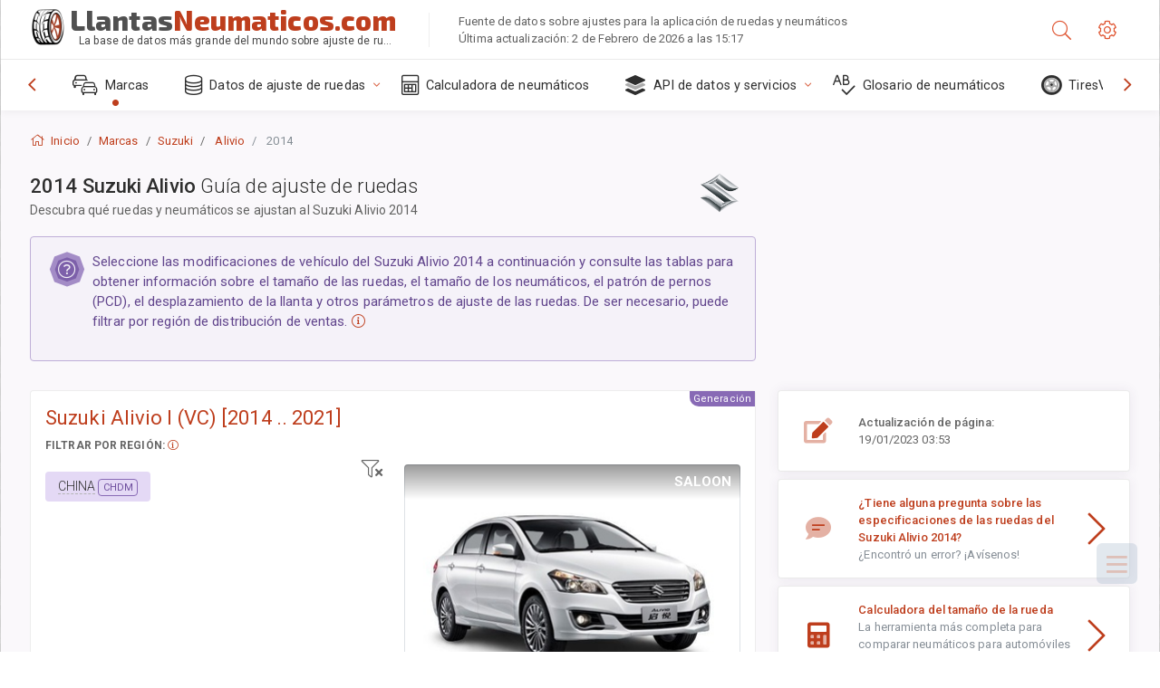

--- FILE ---
content_type: text/html; charset=utf-8
request_url: https://llantasneumaticos.com/sublogin/
body_size: 100
content:



<script>window.st = 'GDrmjAsZ3u0BLTslLqbvV2q1qYMis0xsLlDuer2mdGg1'</script>


--- FILE ---
content_type: text/html; charset=utf-8
request_url: https://www.google.com/recaptcha/api2/aframe
body_size: 267
content:
<!DOCTYPE HTML><html><head><meta http-equiv="content-type" content="text/html; charset=UTF-8"></head><body><script nonce="aAP5TAKon-p_pDWU9K21KQ">/** Anti-fraud and anti-abuse applications only. See google.com/recaptcha */ try{var clients={'sodar':'https://pagead2.googlesyndication.com/pagead/sodar?'};window.addEventListener("message",function(a){try{if(a.source===window.parent){var b=JSON.parse(a.data);var c=clients[b['id']];if(c){var d=document.createElement('img');d.src=c+b['params']+'&rc='+(localStorage.getItem("rc::a")?sessionStorage.getItem("rc::b"):"");window.document.body.appendChild(d);sessionStorage.setItem("rc::e",parseInt(sessionStorage.getItem("rc::e")||0)+1);localStorage.setItem("rc::h",'1770141021933');}}}catch(b){}});window.parent.postMessage("_grecaptcha_ready", "*");}catch(b){}</script></body></html>

--- FILE ---
content_type: text/css
request_url: https://llantasneumaticos.com/static/v2/css/A.app.bundle.css.pagespeed.cf.fLEP_k2sCH.css
body_size: 26139
content:
@charset "UTF-8";@import url(https://fonts.googleapis.com/css?family=Roboto:300,400,500,700,900);body{font-family:"Roboto","Helvetica Neue",Helvetica,Arial;font-size:.8125rem;letter-spacing:.1px}.page-content{color:#666}h1,h2,h3,h4,h5,h6{line-height:1.3;font-weight:400}strong{font-weight:500}h1 small,h2 small,h3 small,h4 small,h5 small,h6 small,.h1 small,.h2 small,.h3 small,.h4 small,.h5 small,.h6 small{font-weight:300;display:block;font-size:.9375rem;line-height:1.5;margin:2px 0 1.5rem}h2 small,h3 small,.h2 small,.h3 small{font-size:.9375rem}h4 small,.h4 small{font-size:.875rem}h5 small,h6 small,.h5 small,.h6 small{font-size:.8125rem}.text-contrast{color:#333}.text-gradient{background:-webkit-gradient(linear,left top,left bottom,color-stop(25%,#6e4e9e),color-stop(50%,#62468d),color-stop(75%,#0c7cd5),to(#0960a5));background:linear-gradient(180deg,#6e4e9e 25%,#62468d 50%,#0c7cd5 75%,#0960a5 100%);color:#886ab5;background-clip:text;text-fill-color:transparent;-webkit-background-clip:text;-webkit-text-fill-color:transparent;text-shadow:none}.page-logo,.page-sidebar,.nav-footer,.bg-brand-gradient{background-image:-webkit-gradient(linear,right top,left top,from(rgba(51,148,225,.18)),to(transparent));background-image:linear-gradient(270deg,rgba(51,148,225,.18),transparent);background-color:#584475}.btn-default{background-color:#f5f5f5;background-image:-webkit-gradient(linear,left bottom,left top,from(#f5f5f5),to(#f1f1f1));background-image:linear-gradient(to top,#f5f5f5,#f1f1f1);color:#444;border:1px solid rgba(0,0,0,.1);-webkit-box-shadow:none;box-shadow:none}.btn-default:hover{-webkit-box-shadow:none;box-shadow:none;border:1px solid #c6c6c6;color:#333;z-index:2}.btn-default:focus{border-color:#b19dce!important;z-index:3}.active.btn-default{background:#a38cc6;color:#fff;-webkit-box-shadow:0 2px 5px rgba(0,0,0,.15) inset!important;box-shadow:0 2px 5px rgba(0,0,0,.15) inset!important}.custom-scroll,.custom-scrollbar{overflow:hidden;overflow-y:scroll;-webkit-overflow-scrolling:touch}.custom-scroll::-webkit-scrollbar-track-piece,.custom-scrollbar::-webkit-scrollbar-track-piece{background-color:transparent}.custom-scroll::-webkit-scrollbar-thumb:vertical,.custom-scrollbar::-webkit-scrollbar-thumb:vertical{background-color:#666}.custom-scroll::-webkit-scrollbar,.custom-scrollbar::-webkit-scrollbar{height:4px;width:4px}.custom-scroll::-webkit-scrollbar-corner,.custom-scrollbar::-webkit-scrollbar-corner{width:40px}.custom-scroll::-webkit-scrollbar-thumb:vertical,.custom-scrollbar::-webkit-scrollbar-thumb:vertical{background-color:#666}.page-logo, body:not(.header-function-fixed) .page-logo, .header-function-fixed:not(.nav-function-top) .page-header, .footer-function-fixed .page-footer, #msgr_listfilter_input, .msgr-list, .msgr-list + .msgr:before {-webkit-transition:all 470ms cubic-bezier(.34,1.25,.3,1);transition:all 470ms cubic-bezier(.34,1.25,.3,1)}.breadcrumb>li.breadcrumb-item{-webkit-transition:all .3s ease-in-out;transition:all .3s ease-in-out}.btn-switch,[class*="btn-outline-"],.panel-toolbar .btn-panel{-webkit-transition:all .2s ease-in-out;transition:all .2s ease-in-out}.info-card img.cover{-webkit-transition:opacity .5s ease-in-out;transition:opacity .5s ease-in-out}.info-card img.cover{background-size:cover}.nav-function-top #mhni,.nav-function-minify #mhni{position:relative}.nav-function-top #mhni .onoffswitch-title,.nav-function-minify #mhni .onoffswitch-title{color:#da9400;color:var(--theme-warning-900)!important}.nav-function-top #mhni .onoffswitch-title-desc,.nav-function-minify #mhni .onoffswitch-title-desc{color:#da9400;color:var(--theme-warning-900)!important}.nav-function-top #mhni:after,.nav-function-minify #mhni:after{content:"DISABLED"}.dropdown-icon-menu>ul>li .btn,.header-btn{border-radius:4px;border:1px solid #dcdcdc;height:2.25rem;width:3.25rem;vertical-align:middle;line-height:2.125rem;margin-right:.9375rem;font-size:21px;padding:0 11px;cursor:default;color:#a6a6a6;position:relative}.dropdown-icon-menu>ul>li .btn:hover,.header-btn:hover{-webkit-box-shadow:none;box-shadow:none;border-color:#886ab5;background:#a38cc6;color:#fff}.nav-function-fixed:not(.nav-function-top) .page-header [data-class="nav-function-fixed"] {background:#505050;border-color:#363636!important;-webkit-box-shadow:inset 0 0 3px 1px rgba(0,0,0,.37);box-shadow:inset 0 0 3px 1px rgba(0,0,0,.37);color:#fff!important}.nav-function-top #mhni:after,.nav-function-minify #mhni:after{display:block;position:absolute;background:#ffc241;background:var(--theme-warning-50);font-size:10px;width:65px;text-align:center;border:1px solid var(--theme-warning-700);height:22px;line-height:20px;border-radius:10px;right:13px;top:26%;color:#1d1d1d}:root{--theme-primary:#886ab5;--theme-secondary:#868e96;--theme-success:#1dc9b7;--theme-info:#2196f3;--theme-warning:#ffc241;--theme-danger:#fd3995;--theme-light:#fff;--theme-dark:#505050;--theme-rgb-primary:136 , 106 , 181;--theme-rgb-success:29 , 201 , 183;--theme-rgb-info:33 , 150 , 243;--theme-rgb-warning:255 , 194 , 65;--theme-rgb-danger:253 , 57 , 149;--theme-rgb-fusion:79.75 , 79.75 , 79.75;--theme-primary-50:#ccbfdf;--theme-primary-100:#beaed7;--theme-primary-200:#b19dce;--theme-primary-300:#a38cc6;--theme-primary-400:#967bbd;--theme-primary-500:#886ab5;--theme-primary-600:#7a59ad;--theme-primary-700:#6e4e9e;--theme-primary-800:#62468d;--theme-primary-900:#563d7c;--theme-success-50:#7aece0;--theme-success-100:#63e9db;--theme-success-200:#4de5d5;--theme-success-300:#37e2d0;--theme-success-400:#21dfcb;--theme-success-500:#1dc9b7;--theme-success-600:#1ab3a3;--theme-success-700:#179c8e;--theme-success-800:#13867a;--theme-success-900:#107066;--theme-info-50:#9acffa;--theme-info-100:#82c4f8;--theme-info-200:#6ab8f7;--theme-info-300:#51adf6;--theme-info-400:#39a1f4;--theme-info-500:#2196f3;--theme-info-600:#0d8aee;--theme-info-700:#0c7cd5;--theme-info-800:#0a6ebd;--theme-info-900:#0960a5;--theme-warning-50:#ffebc1;--theme-warning-100:#ffe3a7;--theme-warning-200:#ffdb8e;--theme-warning-300:#ffd274;--theme-warning-400:#ffca5b;--theme-warning-500:#ffc241;--theme-warning-600:#ffba28;--theme-warning-700:#ffb20e;--theme-warning-800:#f4a500;--theme-warning-900:#da9400;--theme-danger-50:#feb7d9;--theme-danger-100:#fe9ecb;--theme-danger-200:#fe85be;--theme-danger-300:#fe6bb0;--theme-danger-400:#fd52a3;--theme-danger-500:#fd3995;--theme-danger-600:#fd2087;--theme-danger-700:#fc077a;--theme-danger-800:#e7026e;--theme-danger-900:#ce0262;--theme-fusion-50:#909090;--theme-fusion-100:#838383;--theme-fusion-200:#767676;--theme-fusion-300:dimgray;--theme-fusion-400:#5d5d5d;--theme-fusion-500:#505050;--theme-fusion-600:#434343;--theme-fusion-700:#363636;--theme-fusion-800:#2a2a2a;--theme-fusion-900:#1d1d1d;--breakpoint-xs:0;--breakpoint-sm:576px;--breakpoint-md:768px;--breakpoint-lg:992px;--breakpoint-xl:1280px}main{display:block}a,a:active,a:focus,button,button:focus,button:active,.btn,.btn:focus,.btn:active:focus,.btn.active:focus,.btn.focus,.btn.focus:active,.btn.active.focus{outline:none;outline:0}input::-moz-focus-inner{border:0}html{scroll-behavior:smooth}html body{direction:ltr;text-rendering:optimizeLegibility;background-color:#fff}html body a{color:#886ab5;text-decoration:none;background-color:transparent}html body a:hover{color:#967bbd;text-decoration:underline}.header-icon{color:#666;height:4.125rem;display:block;line-height:4.125rem;text-decoration:none;position:relative}.header-icon:not(.btn) {min-width:3.125rem;text-align:center;overflow:visible}.header-icon:not(.btn) > [class*='fa-']:first-child,
    .header-icon:not(.btn) > .ni:first-child {color:#886ab5;vertical-align:middle}.header-icon:not(.btn) > [class*='fa-']:first-child {font-size:21px}.header-icon:not(.btn) > .ni:first-child {font-size:21px}.header-icon:not(.btn):hover > [class*='fa-']:only-child,
    .header-icon:not(.btn):hover > .ni {color:#404040}.header-icon:not(.btn)[data-toggle="dropdown"] {}.header-icon:not(.btn)[data-toggle="dropdown"][data-toggle="dropdown"]:after {content:" ";width:1.5rem;height:1.5rem;position:absolute;background:#dae1e8;border-radius:50%;top:1.3125rem;z-index:-1;left:.9375rem;opacity:0;-webkit-transition:all 100ms ease-in;transition:all 100ms ease-in}.header-icon:not(.btn)[data-toggle="dropdown"][aria-expanded="true"] {color:#404040;position:relative;z-index:1001;font-weight:500}.header-icon:not(.btn)[data-toggle="dropdown"][aria-expanded="true"]:after {content:" ";width:2.5rem;height:2.5rem;top:.8125rem;z-index:-1;left:.3125rem;opacity:1}.header-icon:not(.btn)[data-toggle="dropdown"][aria-expanded="true"] > [class*='fa-']:first-child,
        .header-icon:not(.btn)[data-toggle="dropdown"][aria-expanded="true"] > .ni:first-child {color:#404040!important;-webkit-background-clip:initial;-webkit-text-fill-color:initial;background:none}.header-icon:not(.btn)[data-toggle="dropdown"] + .dropdown-menu {position:absolute;border:0 solid #ccc;right:2rem;top:4.0625rem!important;left:auto!important;padding:0;margin:0}.header-icon:not(.btn) .profile-image {width:2rem;height:auto}.header-icon:hover{cursor:default;color:#404040}.page-header{background-color:#fff;-webkit-box-shadow:0 0 28px 0 rgba(86,61,124,.13);box-shadow:0 0 28px 0 rgba(86,61,124,.13);display:-webkit-box;display:-ms-flexbox;display:flex;-webkit-box-flex:0;-ms-flex:0 0 auto;flex:0 0 auto;-webkit-box-align:center;-ms-flex-align:center;align-items:center;height:4.125rem;position:relative;z-index:1000;-webkit-box-ordinal-group:2;-ms-flex-order:1;order:1}.page-header .page-logo{display:none}.page-header .badge-icon{left:1.5625rem;top:1.09375rem}.page-header .badge-icon:only-child{position:relative;left:auto;right:auto;font-size:14px;height:26px;width:26px;line-height:21px;top:20px;margin:0 auto;display:-webkit-box;display:-ms-flexbox;display:flex;-webkit-box-align:center;-ms-flex-align:center;align-items:center;-webkit-box-pack:center;-ms-flex-pack:center;justify-content:center}.page-logo{height:4.125rem;width:16.875rem;-webkit-box-shadow:0 0 28px 0 rgba(0,0,0,.13);box-shadow:0 0 28px 0 rgba(0,0,0,.13);overflow:hidden;text-align:center;display:-webkit-box;display:-ms-flexbox;display:flex;-webkit-box-align:center;-ms-flex-align:center;align-items:center;-ms-flex-positive:0;-webkit-box-flex:0;flex-grow:0;-ms-flex-negative:0;flex-shrink:0;min-height:1px;padding:0 2rem}.page-logo img{width:28px;height:28px}.page-logo .page-logo-link{-webkit-box-flex:1;-ms-flex:1 0 auto;flex:1 0 auto}.page-logo-text{margin-left:.5rem;font-weight:300;font-size:1rem;color:#fff;display:block;-webkit-box-flex:1;-ms-flex:1 0 auto;flex:1 0 auto;text-align:left}.search{-webkit-box-flex:1;-ms-flex:1;flex:1}.search .app-forms{padding:0}.search .app-forms.has-length{position:relative}.search .app-forms:before{content:none}#search-field{max-width:21.875rem;height:2.625rem;line-height:normal;border-radius:4px;background:transparent;border:1px solid transparent;-webkit-box-shadow:none;box-shadow:none;font-size:.9375rem;padding:.38rem}.dropdown-icon-menu>.btn{z-index:1}.dropdown-icon-menu>ul{opacity:0;list-style:none;margin:0;position:absolute;background:#fff;height:2.25rem;padding:2.75rem 4px 5px;width:3.75rem;margin-left:1px;margin-top:-2.5rem;left:-5px;overflow:hidden;-webkit-box-shadow:0 3px 3px rgba(0,0,0,.12) , 0 0 3px rgba(0,0,0,.24);box-shadow:0 3px 3px rgba(0,0,0,.12) , 0 0 3px rgba(0,0,0,.24);border-radius:.25rem;-webkit-transition:all 270ms cubic-bezier(.34,1.25,.3,1);transition:all 270ms cubic-bezier(.34,1.25,.3,1)}.dropdown-icon-menu>ul>li{margin-bottom:4px;position:relative}.dropdown-icon-menu>ul>li:last-child{margin-bottom:0}.dropdown-icon-menu:hover>ul{display:block;opacity:1;height:7.75rem}.dropdown-icon-menu:hover>ul:hover{overflow:visible}.tab-notification{height:363px}.tab-notification .tab-pane{height:100%}.notification{padding:0;margin:0;list-style:none;position:relative}.notification li{position:relative;background:#fff}.notification li.unread{background:#fffaee}.notification li.unread .name{font-weight:500}.notification li>:first-child{padding:.75rem 1.5rem;border-bottom:1px solid rgba(0,0,0,.06)}.notification li>:first-child:hover{text-decoration:none;background-image:-webkit-gradient(linear,left top,left bottom,from(rgba(29,33,41,.03)),to(rgba(29,33,41,.04)));background-image:linear-gradient(rgba(29,33,41,.03),rgba(29,33,41,.04))}.notification li>:first-child:focus{text-decoration:none}.notification li>:first-child>span{position:relative}.notification li>:first-child>span>span{display:block}.notification li:last-child>a{border:0}.notification .name{color:#222;font-weight:400;font-size:.8125rem}.notification .msg-a,.notification .msg-b{color:#555}.notification.notification-layout-2 li{background:#f9f9f9}.notification.notification-layout-2 li.unread{background:#fff}.notification.notification-layout-2 li.unread .name{font-weight:bold}.notification.notification-layout-2 li>:first-child{position:relative;border-bottom:1px solid rgba(0,0,0,.04);z-index:1}.notification.notification-layout-2 li>:first-child:hover{background:transparent}.notification.notification-layout-2 li>:first-child:hover:after{content:"";position:absolute;top:0;bottom:0;left:0;right:0;z-index:-1;-webkit-box-shadow:inset 1px 0 0 #dadce0 , inset -1px 0 0 #dadce0 , 0 1px 2px 0 rgba(60,64,67,.3) , 0 1px 3px 1px rgba(60,64,67,.15);box-shadow:inset 1px 0 0 #dadce0 , inset -1px 0 0 #dadce0 , 0 1px 2px 0 rgba(60,64,67,.3) , 0 1px 3px 1px rgba(60,64,67,.15)}.notification.notification-layout-2 li .name{font-size:.875rem}.notification.notification-layout-2:hover{cursor:pointer}.notification:not(.notification-loading):before {content:"No new messages";position:absolute;top:0;left:0;z-index:0;padding:1.5rem;width:100%;display:block}.app-list{margin:0 auto;display:block;width:21.875rem!important;height:22.5rem!important;font-size:0;padding:.5rem 1rem;text-align:center;-webkit-user-select:none;-moz-user-select:none;-ms-user-select:none;user-select:none}.app-list>li{display:inline-block;text-align:center;padding:0}.app-list-item{height:5.9375rem;width:6.25rem;display:block;text-decoration:none;color:#666;margin:10px 2px;border:1px solid transparent!important;outline:none;border-radius:3px;padding-top:8px;border-radius:4px;-webkit-box-align:center;-ms-flex-align:center;align-items:center;-webkit-box-pack:center;-ms-flex-pack:center;justify-content:center;-webkit-box-orient:vertical;-webkit-box-direction:normal;-ms-flex-direction:column;flex-direction:column}.app-list-item .icon-stack{font-size:3.125rem;margin-top:4px}.app-list-item:hover{padding-top:7px}.app-list-item:hover>.icon-stack{font-size:3.1875rem}.app-list-item:active{border-color:#886ab5;padding-top:8px}.app-list-item:active>.icon-stack{font-size:3.125rem}.app-list-name{text-align:center;font-size:.8125rem;text-overflow:ellipsis;display:block;white-space:nowrap;overflow:hidden}.header-function-fixed:not(.nav-function-top) .page-header {left:0;position:fixed!important;right:0;top:0}.header-function-fixed:not(.nav-function-top) .page-content {margin-top:4.125rem}.header-function-fixed:not(.nav-function-top):not(.nav-function-fixed) {}.header-function-fixed:not(.nav-function-top):not(.nav-function-fixed) .page-logo {width:16.875rem;position:fixed;top:0;z-index:950}.header-function-fixed:not(.nav-function-top):not(.nav-function-fixed) .page-sidebar .primary-nav {margin-top:4.125rem}.header-function-fixed:not(.nav-function-top):not(.nav-function-fixed).desktop.nav-function-hidden .page-logo {position:absolute;-webkit-transition:none!important;transition:none!important}@media (min-width:992px){.header-function-fixed:not(.nav-function-top) .page-header {margin-left:16.875rem}.header-function-fixed:not(.nav-function-top).nav-function-minify .page-sidebar .page-logo {width:4.6875rem}.header-function-fixed.nav-function-top{}.header-function-fixed.nav-function-top .page-header{position:fixed!important;-webkit-box-shadow:0 0 28px 2px rgba(86,61,124,.13);box-shadow:0 0 28px 2px rgba(86,61,124,.13);-webkit-transform:translateZ(0)}}.page-sidebar{position:relative;-webkit-box-flex:1;-ms-flex:1 0 auto;flex:1 0 auto;width:16.875rem;max-width:16.875rem;-webkit-box-orient:vertical;-webkit-box-direction:normal;-ms-flex-direction:column;flex-direction:column;display:-webkit-box;display:-ms-flexbox;display:flex;z-index:1002;will-change:left , right}.primary-nav{overflow:auto;overflow-x:hidden;-webkit-overflow-scrolling:touch;-webkit-backface-visibility:hidden;backface-visibility:hidden}.primary-nav .nav-menu:last-of-type{margin:0}.primary-nav .nav-menu:first-of-type{margin-top:1rem;margin-bottom:1rem}.nav-title{text-transform:uppercase;margin:0;color:#8268a8;padding:1rem 2rem;margin-top:1.5rem;font-size:.7rem;letter-spacing:1px;font-weight:500}.nav-menu{padding:0;list-style:none;margin:0}.nav-menu a,.nav-menu a>[class*="fa-"],.nav-menu a>.ni{-webkit-transition:all .3s ease-out;transition:all .3s ease-out}.nav-menu b.collapse-sign{display:-webkit-box;display:-ms-flexbox;display:flex;-webkit-box-align:center;-ms-flex-align:center;align-items:center;-webkit-box-pack:center;-ms-flex-pack:center;justify-content:center;color:#967bbd}.nav-menu b.collapse-sign>[class*="fa-"],.nav-menu b.collapse-sign>.ni{font-size:inherit}.nav-menu ul{padding-left:0;list-style:none;display:none}.nav-menu li{position:relative}.nav-menu li.open>a{color:#fff}.nav-menu li.active{}.nav-menu li.active>a{color:#fff;background-color:rgba(255,255,255,.04);-webkit-box-shadow:inset 3px 0 0 #886ab5;box-shadow:inset 3px 0 0 #886ab5;font-weight:400}.nav-menu li.active>a:hover>[class*="fa-"],.nav-menu li.active>a:hover>.ni{color:#a8a6ac}.nav-menu li.active>ul{display:block}.nav-menu li.active:not(.open) > a:before {content:'\f413';font-family:'nextgen-icons';position:absolute;top:calc(50% - 5px);right:11px;font-size:7px;height:10px;width:auto;color:#24b3a4;display:-webkit-box;display:-ms-flexbox;display:flex;-ms-flex-line-pack:center;align-content:center;-webkit-box-align:center;-ms-flex-align:center;align-items:center}.nav-menu li a{display:-webkit-box;display:-ms-flexbox;display:flex;-webkit-box-align:center;-ms-flex-align:center;align-items:center;outline:0;padding:.8125rem 2rem;font-size:.875rem;color:#bdafd1;font-weight:400;text-decoration:none;position:relative}.nav-menu li a .dl-ref{font-size:.625rem;text-align:center;min-width:1.25rem;display:inline-block;border-radius:4px;letter-spacing:.5px;margin-left:-2.1875rem;margin-right:.9375rem;font-weight:500;overflow:hidden;padding:0 4px;-webkit-font-smoothing:subpixel-antialiased}.nav-menu li a .dl-ref.label{margin-left:0;margin-right:0;font-weight:400;color:rgba(255,255,255,.7)}.nav-menu li a>[class*="fa-"],.nav-menu li a>.ni{margin-right:.25rem;font-size:1.125rem;width:1.75rem;color:#876fab;text-align:left}.nav-menu li a>.nav-link-text{-webkit-box-flex:1;-ms-flex:1;flex:1;display:-webkit-inline-box;display:-ms-inline-flexbox;display:inline-flex;-webkit-box-align:center;-ms-flex-align:center;align-items:center;line-height:normal}.nav-menu li a.collapsed .nav-menu-btn-sub-collapse{-webkit-transform:rotate(180deg);transform:rotate(180deg)}.nav-menu li a:hover{color:#fff;text-decoration:none;background-color:rgba(0,0,0,.1)}.nav-menu li a:hover .badge{color:#fff}.nav-menu li a:hover>[class*="fa-"],.nav-menu li a:hover>.ni{color:#a8a6ac}.nav-menu li a:hover>.badge{-webkit-box-shadow:0 0 0 1px rgba(107,83,143,.8);box-shadow:0 0 0 1px rgba(107,83,143,.8);border:1px solid rgba(107,83,143,.8)}.nav-menu li a:focus{color:#fff}.nav-menu li a:focus .badge{color:#fff}.nav-menu li>ul{background-color:rgba(0,0,0,.1);padding-top:10px;padding-bottom:10px}.nav-menu li>ul li a{color:#af9fc7;padding:.8125rem 2rem .8125rem 4rem}.nav-menu li>ul li a b.collapse-sign>[class*="fa-"],.nav-menu li>ul li a b.collapse-sign>.ni{font-size:inherit-2}.nav-menu li>ul li a>[class*="fa-"],.nav-menu li>ul li a>.ni{margin-left:-2.1875rem;margin-right:.9375rem;color:#876fab;font-size:.875rem;width:1.25rem;text-align:center}.nav-menu li>ul li a>.badge{color:#fff;background-color:#fd3995;border:1px solid #505050}.nav-menu li>ul li a:hover{color:#fff;background-color:rgba(0,0,0,.1)}.nav-menu li>ul li a:hover>.nav-link-text>[class*="fa-"],.nav-menu li>ul li a:hover>.nav-link-text>.ni{color:#a8a6ac}.nav-menu li>ul li.active>a{color:#fff;background-color:transparent;-webkit-box-shadow:none;box-shadow:none;font-weight:400}.nav-menu li>ul li.active>a>.nav-link-text>[class*="fa-"],.nav-menu li>ul li.active>a>.nav-link-text>.ni{color:#fff}.nav-menu li>ul li.active>a:hover>.nav-link-text>[class*="fa-"],.nav-menu li>ul li.active>a:hover>.nav-link-text>.ni{color:#a8a6ac}.nav-menu li>ul li:last-child>ul{padding-bottom:0}.nav-menu li>ul li>ul li.active>a{color:#fff}.nav-menu li>ul li>ul li a{color:#aa99c4;padding:.8125rem 2rem .8125rem 4.75rem}.nav-menu li>ul li>ul li a .dl-ref{margin-left:0;margin-right:.20833rem}.nav-menu li>ul li>ul li a>[class*="fa-"],.nav-menu li>ul li>ul li a>.ni{margin-left:0;margin-right:.20833rem}.nav-menu li>ul li>ul li a:hover{color:#fff}.nav-menu li>ul li>ul li a>.badge{color:#fff;background-color:#fd3995;border:1px solid #505050}.nav-menu li:last-child{margin-bottom:0}.nav-menu:last-child{margin-bottom:0}.nav-menu-clean{background:#fff}.nav-menu-clean ul{background:transparent!important;padding-bottom:0!important}.nav-menu-clean li a{background:transparent!important;color:#505050!important}.nav-menu-clean li a span{color:#505050!important}.nav-menu-clean li a:hover{background-color:#f4f4f4!important}.nav-menu-clean li a{border-bottom:1px solid transparent}.nav-menu-clean li > ul li > ul > li:not(:last-child) a {border-bottom:none}.nav-menu-bordered{border:1px solid rgba(0,0,0,.08)}.nav-menu-bordered li a{border-bottom:1px solid rgba(0,0,0,.08)}.nav-menu-bordered li > ul li > ul > li:not(:last-child) a {border-bottom:none}.nav-menu-compact li a{padding-left:1.5rem!important;padding-right:1.5rem!important}.nav-menu-compact li li a{padding-left:2rem!important}.nav-menu-compact li li li a{padding-left:2.5rem!important}.nav-menu.nav-menu-reset li a:not(:hover),
.nav-menu.nav-menu-reset .collapse-sign {color:rgba(255,255,255,.7)!important}@media (min-width:1280px){.page-sidebar .primary-nav .nav-menu>li>a{font-size:.875rem}}.nav-filter{margin:0;opacity:0;visibility:hidden;overflow:hidden;height:0;position:relative;-webkit-transform:scale(.3);transform:scale(.3);-webkit-transition:all 400ms cubic-bezier(.34,1.25,.3,1);transition:all 400ms cubic-bezier(.34,1.25,.3,1);display:-webkit-box;display:-ms-flexbox;display:flex;-webkit-box-align:center;-ms-flex-align:center;align-items:center;-webkit-box-pack:center;-ms-flex-pack:center;justify-content:center}.nav-filter input[type="text"]{padding:8px 40px 8px 14px;width:14.625rem;background:rgba(0,0,0,.4);color:#fff}.nav-filter input[type="text"]:not(:focus) {border-color:rgba(0,0,0,.1)}.nav-filter input[type="text"]:focus{border-color:#775c9f}.list-filter-active{}.list-filter-active .info-card{height:calc(9.53rem - 9.53rem);-webkit-transition:all 400ms cubic-bezier(.34,1.25,.3,1);transition:all 400ms cubic-bezier(.34,1.25,.3,1)}.list-filter-active .nav-filter{opacity:1;visibility:visible;height:60px;-webkit-box-shadow:0 0 28px 0 rgba(0,0,0,.13);box-shadow:0 0 28px 0 rgba(0,0,0,.13);-webkit-transform:scale(1);transform:scale(1)}.list-filter-active .nav-title{display:none}.list-filter-active .nav-menu{margin:0}.list-filter-active .nav-menu li>ul{padding:0}.list-filter-active .js-filter-hide{display:none}.list-filter-active .js-filter-show{display:block}.page-sidebar:not(.list-filter-active) .filter-message {display:none}@media (min-width:992px){.nav-function-top .page-sidebar,.nav-function-minify .page-sidebar{}.nav-function-top .page-sidebar .filter-message,.nav-function-top .page-sidebar .nav-filter,.nav-function-minify .page-sidebar .filter-message,.nav-function-minify .page-sidebar .nav-filter{display:none}}.info-card{position:relative;width:16.875rem;height:9.53rem;color:#fff;overflow:hidden;display:-webkit-box;display:-ms-flexbox;display:flex;-webkit-box-orient:horizontal;-webkit-box-direction:normal;-ms-flex-direction:row;flex-direction:row;-webkit-box-align:center;-ms-flex-align:center;align-items:center;padding:0 2rem;-webkit-transition:all 700ms cubic-bezier(.34,1.25,.3,1);transition:all 700ms cubic-bezier(.34,1.25,.3,1)}.info-card img.cover{opacity:.5;top:0;left:0;bottom:0;right:0;position:absolute;height:auto}.info-card .profile-image{width:3.125rem;height:auto;display:inline-block;z-index:2;position:relative}.info-card .info-card-text{margin-left:1rem;color:inherit;text-shadow:#000 0 1px;z-index:1;position:relative;line-height:normal}.info-card .info-card-text>span{font-weight:300}@media (min-width:1280px){.info-card:hover{-webkit-transition:all .1s ease-in-out;transition:all .1s ease-in-out;will-change:opacity}.info-card:hover img.cover{opacity:.7;-webkit-backface-visibility:hidden;backface-visibility:hidden}}.info-card-text{font-size:.875rem;display:inline-block;vertical-align:middle;font-weight:500;line-height:1.35}.info-card-text>span{font-size:.875rem;display:block;font-weight:300}.nav-padel-left,.nav-padel-right{display:none}@media (min-width:992px){.nav-function-top{}.nav-function-top .nav-menu-wrapper{-webkit-box-flex:0;-ms-flex:0 1 100%;flex:0 1 100%}.nav-function-top .hidden-nav-function-top{display:none!important}.nav-function-top #search-field{color:#fff}.nav-function-top:not(.header-function-fixed) #nff {position:relative}.nav-function-top:not(.header-function-fixed) #nff .onoffswitch-title {color:#da9400;color:var(--theme-warning-900)}.nav-function-top:not(.header-function-fixed) #nff .onoffswitch-title-desc {color:#da9400;color:var(--theme-warning-900)}.nav-function-top:not(.header-function-fixed) #nff:after {content:"DISABLED";display:block;position:absolute;background:#ffc241;background:var(--theme-warning-50);font-size:10px;width:65px;text-align:center;border:1px solid var(--theme-warning-700);height:22px;line-height:20px;border-radius:10px;right:13px;top:26%;color:#1d1d1d}.nav-function-top .page-header{margin-top:0;height:4.125rem;background-image:-webkit-gradient(linear,right top,left top,from(rgba(51,148,225,.18)),to(transparent));background-image:linear-gradient(270deg,rgba(51,148,225,.18),transparent);background-color:#584475;position:absolute;top:0;right:0;left:0;-webkit-box-shadow:0 0 14px 0 rgba(86,61,124,.13);box-shadow:0 0 14px 0 rgba(86,61,124,.13)}.nav-function-top .page-header .dropdown-icon-menu{display:none}.nav-function-top .page-header #search-field{margin:0!important}.nav-function-top .page-header .page-logo{display:-webkit-box;display:-ms-flexbox;display:flex;width:auto;width:initial;padding-left:0;background:transparent;-webkit-box-shadow:none;box-shadow:none}.nav-function-top .page-header .header-icon:not(.btn) > [class*='fa-']:first-child,
      .nav-function-top .page-header .header-icon:not(.btn) > .ni:first-child {color:#a38cc6}.nav-function-top .page-header .header-icon:not(.btn) > [class*='fa-']:first-child:hover,
        .nav-function-top .page-header .header-icon:not(.btn) > .ni:first-child:hover {color:#beaed7}.nav-function-top .page-header .badge.badge-icon{-webkit-box-shadow:0 0 0 1px #7a59ad;box-shadow:0 0 0 1px #7a59ad}.nav-function-top .page-header .header-icon:not(.btn)[data-toggle="dropdown"] + .dropdown-menu {top:4.125rem!important}.nav-function-top .page-content-wrapper{margin-top:7.625rem}.nav-function-top .page-wrapper{padding-left:0}.nav-function-top .page-wrapper .page-footer{width:100%}.nav-function-top .page-sidebar{display:-webkit-box;display:-ms-flexbox;display:flex;width:100%;max-width:100%;height:3.5rem;z-index:999;padding:0 .625rem;background:#fff;-webkit-box-shadow:0 0 14px 0 rgba(86,61,124,.13);box-shadow:0 0 14px 0 rgba(86,61,124,.13);position:absolute;top:4.125rem;-webkit-box-ordinal-group:3;-ms-flex-order:2;order:2}.nav-function-top .page-sidebar .page-logo,.nav-function-top .page-sidebar .nav-filter,.nav-function-top .page-sidebar .info-card,.nav-function-top .page-sidebar .nav-title{display:none}.nav-function-top .page-sidebar .primary-nav{-webkit-box-flex:1;-ms-flex:1;flex:1;display:-webkit-box;display:-ms-flexbox;display:flex;-webkit-box-align:stretch;-ms-flex-align:stretch;align-items:stretch;font-size:0;-ms-overflow-style:-ms-autohiding-scrollbar}.nav-function-top .page-sidebar .primary-nav::-webkit-scrollbar{display:none}.nav-function-top .page-sidebar .primary-nav .nav-menu{margin:0;margin-left:2.90rem;padding:0;display:-webkit-box;display:-ms-flexbox;display:flex;-webkit-box-orient:horizontal;-webkit-box-direction:normal;-ms-flex-direction:row;flex-direction:row;-webkit-box-align:stretch;-ms-flex-align:stretch;align-items:stretch;-webkit-box-flex:0;-ms-flex:0 1 100%;flex:0 1 100%;-webkit-transition:margin .5s ease-out 0s;transition:margin .5s ease-out 0s}.nav-function-top .page-sidebar .primary-nav .nav-menu>li{display:inline-block;position:static}.nav-function-top .page-sidebar .primary-nav .nav-menu>li.nav-title{display:none}.nav-function-top .page-sidebar .primary-nav .nav-menu>li.active>a{-webkit-box-shadow:none;box-shadow:none}.nav-function-top .page-sidebar .primary-nav .nav-menu>li.active>a:before{content:'\f413';font-family:'nextgen-icons';position:absolute;top: calc(50% + 15px);right:calc(50% - 5px);font-size:7px;height:10px;width:auto;color:#24b3a4}.nav-function-top .page-sidebar .primary-nav .nav-menu>li>a{padding:.75rem 1.5rem .75rem 1rem;text-align:center;height:100%}.nav-function-top .page-sidebar .primary-nav .nav-menu>li>a>.ni,.nav-function-top .page-sidebar .primary-nav .nav-menu>li>a>[class*="fa-"]{width:inherit;margin:0;margin-right:.5rem!important;display:-webkit-box!important;display:-ms-flexbox!important;display:flex!important;-webkit-box-align:center;-ms-flex-align:center;align-items:center;-webkit-box-pack:left;-ms-flex-pack:left;justify-content:left;color:inherit}.nav-function-top .page-sidebar .primary-nav .nav-menu>li>a>.nav-link-text{overflow:hidden;white-space:nowrap;text-overflow:ellipsis;line-height:normal;vertical-align:text-top;font-weight:400;display:inline-block;-webkit-box-flex:0;-ms-flex:0 1 auto;flex:0 1 auto}.nav-function-top .page-sidebar .primary-nav .nav-menu>li>a>.badge,.nav-function-top .page-sidebar .primary-nav .nav-menu>li>a>.badge.clear-badge{left:53%}.nav-function-top .page-sidebar .primary-nav .nav-menu>li>a>.collapse-sign{margin-left:.5rem;color:#a492c0;position:absolute;right:.5rem;top:0;bottom:0}.nav-function-top .page-sidebar .primary-nav .nav-menu>li>a>.collapse-sign>em:before{content:"\f107"}.nav-function-top .page-sidebar .primary-nav .nav-menu>li>a>.badge:first-child{max-width:none;width:25px!important;height:25px!important;line-height:16px!important;font-size:.8125rem!important;display:block!important;margin:0 auto 4px!important}.nav-function-top .page-sidebar .primary-nav .nav-menu>li a{font-size:.9rem;color:#584475}.nav-function-top .page-sidebar .primary-nav .nav-menu>li>ul{display:none!important;width:13rem;height:auto!important;top:3.5rem;position:absolute;background:#68518c;border-radius:10px;-webkit-box-shadow:0 0 40px 0 rgba(82,63,105,.15);box-shadow:0 0 40px 0 rgba(82,63,105,.15);padding:1rem 0;margin-top:1rem}.nav-function-top .page-sidebar .primary-nav .nav-menu>li>ul li{width:100%;position:relative}.nav-function-top .page-sidebar .primary-nav .nav-menu>li>ul li a{padding:.65rem 1.25rem;width:100%;color:#bdafd1;max-height:none;-webkit-box-shadow:none;box-shadow:none}.nav-function-top .page-sidebar .primary-nav .nav-menu>li>ul li a .nav-link-text{display:block}.nav-function-top .page-sidebar .primary-nav .nav-menu>li>ul li a .nav-link-text>.dl-ref{margin-left:0;margin-right:5px;display:none}.nav-function-top .page-sidebar .primary-nav .nav-menu>li>ul li a .nav-link-text>.ni>[class*="fa-"]{margin-left:6px}.nav-function-top .page-sidebar .primary-nav .nav-menu>li>ul li ul{background:#68518c;padding:0}.nav-function-top .page-sidebar .primary-nav .nav-menu>li>ul li ul li a{padding-left:2rem}.nav-function-top .page-sidebar .primary-nav .nav-menu>li>ul li:hover>a{background:rgba(0,0,0,.1);color:#fff}.nav-function-top .page-sidebar .primary-nav .nav-menu>li>ul:after{content:"";display:block;width: calc(100% + 100px);height: calc(100% + 120px);position:absolute;z-index:-1;left:-50px;top:-1rem;background:transparent}.nav-function-top .page-sidebar .primary-nav .nav-menu>li>ul:before{content:"\f1c8";font-family:'nextgen-icons';position:absolute;font-size:5rem;color:#68518c;overflow:hidden;display:block;top:-1.7rem;left:0}.nav-function-top .page-sidebar .primary-nav .nav-menu>li:hover>a{color:#886ab5;background:transparent}.nav-function-top .page-sidebar .primary-nav .nav-menu>li:hover>a+ul{display:block!important;animation:animateFadeInUp .5s;-webkit-animation:animateFadeInUp .5s}.nav-function-top .page-sidebar .nav-footer{display:none}.nav-function-top.nav-function-minify .page-sidebar .primary-nav .nav-menu>li>a>.nav-link-text{display:none}.nav-function-top.nav-function-minify .page-sidebar .primary-nav .nav-menu>li>a>.badge{left:24px}.nav-function-top.nav-function-minify .page-sidebar .primary-nav .nav-menu>li>a>.ni,.nav-function-top.nav-function-minify .page-sidebar .primary-nav .nav-menu>li>a>[class*="fa-"]{-webkit-box-pack:center;-ms-flex-pack:center;justify-content:center}.nav-function-top .page-header{-webkit-box-ordinal-group:2;-ms-flex-order:1;order:1}.nav-function-top .page-wrapper{display:-webkit-box;display:-ms-flexbox;display:flex;-webkit-box-orient:vertical;-webkit-box-direction:normal;-ms-flex-direction:column;flex-direction:column}.nav-function-top .page-sidebar{-webkit-box-ordinal-group:3;-ms-flex-order:2;order:2}.nav-function-top .page-content{-webkit-box-ordinal-group:4;-ms-flex-order:3;order:3;-webkit-box-align:stretch;-ms-flex-align:stretch;align-items:stretch;-webkit-box-flex:1;-ms-flex:1 1 auto;flex:1 1 auto}}@media (min-width:1280px){.nav-function-top .page-sidebar .primary-nav .nav-menu{}.nav-function-top .page-sidebar .primary-nav .nav-menu>li>a>.badge:first-child{max-width:none;width:27px!important;height:27px!important;line-height:18px!important;margin:0 auto 2px!important}.nav-function-top .page-sidebar .primary-nav .nav-menu>li>a>.ni,.nav-function-top .page-sidebar .primary-nav .nav-menu>li>a>[class*="fa-"],.nav-function-top .page-sidebar .primary-nav .nav-menu>li>a>img{font-size:22px;height:22px}}@media (min-width:992px){.nav-function-hidden:not(.nav-function-top) .page-wrapper {padding-left:.625rem}.nav-function-hidden:not(.nav-function-top) .page-sidebar {left:-16.25rem;z-index:1001;-webkit-transition:all 470ms cubic-bezier(.34,1.25,.3,1);transition:all 470ms cubic-bezier(.34,1.25,.3,1);position:absolute;top:0;bottom:0;will-change:left , right}.nav-function-hidden:not(.nav-function-top) .page-sidebar:after {content:"";background:transparent;height:100%;display:block;position:fixed;z-index:1;top:0;bottom:0;left:16.875rem;width:2.1rem}.nav-function-hidden:not(.nav-function-top) .page-sidebar:hover {left:0;-webkit-transition:450ms cubic-bezier(.9,.01,.09,1);transition:450ms cubic-bezier(.9,.01,.09,1)}.nav-function-hidden:not(.nav-function-top) .page-sidebar:hover:after {content:"";z-index:-1}.nav-function-hidden:not(.nav-function-top) .page-header {margin-left:0}.nav-function-hidden:not(.nav-function-top) .page-header [data-class="nav-function-hidden"] {background:#505050;border-color:#363636!important;-webkit-box-shadow:inset 0 0 3px 1px rgba(0,0,0,.37);box-shadow:inset 0 0 3px 1px rgba(0,0,0,.37);color:#fff!important}.nav-function-hidden:not(.nav-function-top).nav-function-fixed .page-sidebar {}.nav-function-hidden:not(.nav-function-top).nav-function-fixed .page-sidebar:after {left:.625rem}.nav-function-hidden.header-function-fixed:not(.nav-function-top) .page-header {margin-left:.625rem}}.nav-function-fixed:not(.nav-function-top) .page-sidebar {position:fixed!important;top:0;bottom:0}.nav-function-fixed:not(.nav-function-top) .page-sidebar .primary-nav {overflow:auto;overflow-x:hidden;-webkit-overflow-scrolling:touch;height:calc(100% - 6.9375rem)}.nav-function-fixed:not(.nav-function-top) .page-sidebar .slimScrollDiv {height:calc(100% - 6.9375rem)!important}.nav-function-fixed:not(.nav-function-top) .page-sidebar .slimScrollDiv .primary-nav {padding-bottom:0}@media (min-width:992px){.nav-function-fixed{}.nav-function-fixed:not(.nav-function-top).mod-main-boxed .page-sidebar {position:fixed!important}.nav-function-fixed:not(.nav-function-top):not(.nav-function-hidden):not(.nav-function-minify) .page-content-wrapper {padding-left:16.875rem}.nav-function-fixed.nav-function-top.header-function-fixed .page-sidebar{position:fixed!important;-webkit-box-shadow:0 0 28px 2px rgba(86,61,124,.13);box-shadow:0 0 28px 2px rgba(86,61,124,.13)}.nav-function-fixed.nav-function-top.mod-main-boxed .page-sidebar{right:0;left:0;margin-right:auto;margin-left:auto;max-width:1278px}}@media (min-width:1280px){.nav-function-fixed{}.nav-function-fixed:not(.nav-function-top).mod-main-boxed .page-sidebar {position:absolute!important}}@media (min-width:992px){.nav-function-minify:not(.nav-function-top) {}.nav-function-minify:not(.nav-function-top) .hidden-nav-function-minify {display:none!important}.nav-function-minify:not(.nav-function-top) .page-sidebar {width:4.6875rem;z-index:1001;will-change:width;-webkit-transition:all 470ms cubic-bezier(.34,1.25,.3,1);transition:all 470ms cubic-bezier(.34,1.25,.3,1)}.nav-function-minify:not(.nav-function-top) .page-sidebar .page-logo {width:4.6875rem;padding:0;-webkit-box-pack:center;-ms-flex-pack:center;justify-content:center}.nav-function-minify:not(.nav-function-top) .page-sidebar .page-logo .page-logo-link {-webkit-box-flex:0;-ms-flex:none;flex:none}.nav-function-minify:not(.nav-function-top) .page-sidebar .page-logo .page-logo-text {display:none}.nav-function-minify:not(.nav-function-top) .page-sidebar .page-logo .page-logo-text + * {display:none!important}.nav-function-minify:not(.nav-function-top) .page-sidebar .info-card {height:5.9375rem;width:100%;padding:1.21324rem 0;text-align:center;overflow:hidden;-webkit-box-pack:center;-ms-flex-pack:center;justify-content:center}.nav-function-minify:not(.nav-function-top) .page-sidebar .info-card .profile-image + div {position:absolute;top:0;width:14.0625rem;text-align:left;display:none}.nav-function-minify:not(.nav-function-top) .page-sidebar .primary-nav {overflow:hidden}.nav-function-minify:not(.nav-function-top) .page-sidebar .primary-nav .nav-title {display:none}.nav-function-minify:not(.nav-function-top) .page-sidebar .primary-nav .nav-menu {margin:0}.nav-function-minify:not(.nav-function-top) .page-sidebar .primary-nav .nav-menu li.active.open > a:before {content:'\f413';font-family:'nextgen-icons';position:absolute;top:calc(50% - 5px);right:11px;font-size:7px;height:10px;width:auto;color:#24b3a4;display:-webkit-box;display:-ms-flexbox;display:flex;-ms-flex-line-pack:center;align-content:center;-webkit-box-align:center;-ms-flex-align:center;align-items:center}.nav-function-minify:not(.nav-function-top) .page-sidebar .primary-nav .nav-menu li ul {}.nav-function-minify:not(.nav-function-top) .page-sidebar .primary-nav .nav-menu > li > a {text-align:center;-webkit-box-pack:center;-ms-flex-pack:center;justify-content:center;-webkit-box-align:center;-ms-flex-align:center;align-items:center;padding-left:0;padding-right:0}.nav-function-minify:not(.nav-function-top) .page-sidebar .primary-nav .nav-menu > li > a > [class*='fa-'],
            .nav-function-minify:not(.nav-function-top) .page-sidebar .primary-nav .nav-menu > li > a > .ni {font-size:1.2375rem;margin:0}.nav-function-minify:not(.nav-function-top) .page-sidebar .primary-nav .nav-menu > li > a > .badge {left:2.34375rem}.nav-function-minify:not(.nav-function-top) .page-sidebar .primary-nav .nav-menu > li > a:not(.livicon) > .badge:not(.clear-badge):first-child {margin-right:0}.nav-function-minify:not(.nav-function-top) .page-sidebar .primary-nav .nav-menu > li > a > .nav-link-text {display:none;position:absolute;text-align:left;background:trasparent;padding-left:1.375rem;color:#fff;top:0;left:5.6875rem;height:100%;width:13.75rem;font-weight:500;margin-top:-1.563rem}.nav-function-minify:not(.nav-function-top) .page-sidebar .primary-nav .nav-menu > li > a > b.collapse-sign {display:none}.nav-function-minify:not(.nav-function-top) .page-sidebar .primary-nav .nav-menu > li > a + ul {position:absolute;width:13.75rem;left:5.6875rem;background-color:#584475;margin-top:-5rem;padding-top:3.75rem;border-radius:4px .5rem .5rem .5rem;padding-bottom:1rem}.nav-function-minify:not(.nav-function-top) .page-sidebar .primary-nav .nav-menu > li > a + ul:before {content:"\f1c8";font-family:'nextgen-icons';position:absolute;font-size:3.5rem;left:-.4125rem;color:#584475;z-index:-1;-webkit-transform:rotate(270deg);transform:rotate(270deg);overflow:hidden;display:block;top:1rem}.nav-function-minify:not(.nav-function-top) .page-sidebar .primary-nav .nav-menu > li > a + ul > li > a {padding-left:1.375rem;padding-top:.6rem;padding-bottom:.6rem}.nav-function-minify:not(.nav-function-top) .page-sidebar .primary-nav .nav-menu > li > a + ul > li > a > b.collapse-sign > [class*='fa-'],
                .nav-function-minify:not(.nav-function-top) .page-sidebar .primary-nav .nav-menu > li > a + ul > li > a > b.collapse-sign > .ni {display:inline-block!important}.nav-function-minify:not(.nav-function-top) .page-sidebar .primary-nav .nav-menu > li > a + ul > li > a + ul > li > a {padding-left:1.71875rem;padding-top:.6rem;padding-bottom:.6rem}.nav-function-minify:not(.nav-function-top) .page-sidebar .primary-nav .nav-menu > li > a + ul > li .nav-link-text > [class*='fa-'],
              .nav-function-minify:not(.nav-function-top) .page-sidebar .primary-nav .nav-menu > li > a + ul > li .nav-link-text > .ni {display:none}.nav-function-minify:not(.nav-function-top) .page-sidebar .primary-nav .nav-menu > li > ul {display:none!important}.nav-function-minify:not(.nav-function-top) .page-sidebar .primary-nav:hover {overflow:visible}.nav-function-minify:not(.nav-function-top) .page-sidebar .primary-nav:hover .nav-menu > li:hover > a {background:#614b82;color:#fff;overflow:visible;z-index:10}.nav-function-minify:not(.nav-function-top) .page-sidebar .primary-nav:hover .nav-menu > li:hover > a > .nav-link-text {display:-webkit-box;display:-ms-flexbox;display:flex;overflow:hidden;animation:animateFadeInLeft .5s;-webkit-animation:animateFadeInLeft .5s}.nav-function-minify:not(.nav-function-top) .page-sidebar .primary-nav:hover .nav-menu > li:hover > a > .nav-link-text:last-child {top:26px;-webkit-box-align:center;-ms-flex-align:center;align-items:center;background:#584475;overflow:visible;border-radius:4px 10px 10px 4px}.nav-function-minify:not(.nav-function-top) .page-sidebar .primary-nav:hover .nav-menu > li:hover > a > .nav-link-text:last-child:before {content:"\f1c8";font-family:'nextgen-icons';position:absolute;font-size:3.5rem;left:-7px;color:#584475;z-index:-1;-webkit-transform:rotate(270deg);transform:rotate(270deg);overflow:hidden;display:block;top:-9px}.nav-function-minify:not(.nav-function-top) .page-sidebar .primary-nav:hover .nav-menu > li:hover > ul {display:block!important;z-index:1;animation:animateFadeInLeft .5s;-webkit-animation:animateFadeInLeft .5s;-webkit-box-shadow:0 0 40px 0 rgba(82,63,105,.15);box-shadow:0 0 40px 0 rgba(82,63,105,.15)}.nav-function-minify:not(.nav-function-top) .page-sidebar .primary-nav:hover .nav-menu > li:hover > ul:after {content:"";display:block;position:absolute;height: calc(100% + 180px);width: calc(100% + 80px);top:-4.125rem;z-index:-1;left:-1rem}.nav-function-minify:not(.nav-function-top) .page-header [data-class="nav-function-minify"] {background:#505050;border-color:#363636!important;-webkit-box-shadow:inset 0 0 3px 1px rgba(0,0,0,.37);box-shadow:inset 0 0 3px 1px rgba(0,0,0,.37);color:#fff!important}.nav-function-minify:not(.nav-function-top).nav-function-hidden .page-wrapper {padding-left:.625rem}.nav-function-minify:not(.nav-function-top).nav-function-hidden .page-sidebar {left:-4.0625rem;overflow:visible}.nav-function-minify:not(.nav-function-top).nav-function-hidden .page-sidebar:hover {left:0}.nav-function-minify:not(.nav-function-top).nav-function-hidden .page-header {margin-left:0}.nav-function-minify:not(.nav-function-top).nav-function-fixed:not(.nav-function-hidden) .page-content-wrapper {padding-left:4.6875rem}.nav-function-minify:not(.nav-function-top).header-function-fixed .page-header {margin-left:4.6875rem}.nav-function-minify:not(.nav-function-top).header-function-fixed.nav-function-hidden .page-header {margin-left:.625rem}.nav-function-minify:not(.nav-function-top).header-function-fixed.nav-function-fixed:not(.nav-function-hidden) .page-content-wrapper {padding-left:4.6875rem}.nav-function-minify:not(.nav-function-top).header-function-fixed.nav-function-fixed:not(.nav-function-hidden).mod-main-boxed .page-content-wrapper {padding-left:0}}.nav-footer{height:2.8125rem;bottom:0;display:-webkit-box;display:-ms-flexbox;display:flex;-webkit-transition:all .3s ease-in-out;transition:all .3s ease-in-out}.nav-footer .nav-footer-buttons>li>a{display:block;color:#9782b7;height:1.8125rem;line-height:1.8125rem;margin-top:1px;padding:0 13px;overflow:visible;font-size:1rem}.nav-footer [data-class="nav-function-minify"]{display:none}.nav-function-fixed .nav-footer{background:#584475;border:0}.nav-function-fixed .nav-footer:before{content:' ';height:1px;position:inherit;width:inherit;background:rgba(112,87,149,.2);background:-webkit-gradient(linear,left top,right top,from(#584475),color-stop(50%,#7c62a4),color-stop(50%,#7c62a4),to(#584475));background:linear-gradient(to right,#584475 0%,#7c62a4 50%,#7c62a4 50%,#584475 100%);opacity:.5}.nav-function-fixed .nav-footer:after{opacity:.1}@media (min-width:992px){.nav-function-minify .nav-footer{background-color:#53406f}.nav-function-minify .nav-footer [data-class="nav-function-minify"]{display:block;width:100%;height:2.8125rem;line-height:2.8125rem;font-size:1.1875rem;vertical-align:middle;color:#876fab;text-align:center;text-decoration:none;position:relative;-webkit-transition:all .3s ease-in-out;transition:all .3s ease-in-out}.nav-function-minify .nav-footer [data-class="nav-function-minify"]>:first-child{margin-right:-4px}.nav-function-minify .nav-footer [data-class="nav-function-minify"]>:only-child{margin:0}.nav-function-minify .nav-footer:hover{background-color:#5f497f}.nav-function-minify .nav-footer:hover [data-class="nav-function-minify"]{color:#a8a6ac;margin-left:7px}.nav-function-minify .nav-footer .nav-footer-buttons{display:none}}.page-wrapper{position:relative}.page-inner{min-height:100vh}.page-wrapper,.page-inner{display:-webkit-box;display:-ms-flexbox;display:flex;-webkit-box-align:stretch;-ms-flex-align:stretch;align-items:stretch;-webkit-box-flex:1;-ms-flex:1 1 auto;flex:1 1 auto;width:100%}.page-content-wrapper{background-color:#faf8fb;display:-webkit-box;display:-ms-flexbox;display:flex;-webkit-box-align:stretch;-ms-flex-align:stretch;align-items:stretch;-webkit-box-flex:1;-ms-flex:1 1 auto;flex:1 1 auto;padding:0;-ms-flex-preferred-size:100%;flex-basis:100%;-webkit-box-orient:vertical;-webkit-box-direction:normal;-ms-flex-direction:column;flex-direction:column;width:0;min-width:0;max-width:100%;min-height:1px}.subheader:not(:empty) {margin-bottom: calc(1.5rem + 0.625rem);position:relative;display:-webkit-box;display:-ms-flexbox;display:flex;-webkit-box-orient:horizontal;-webkit-box-direction:normal;-ms-flex-direction:row;flex-direction:row;-webkit-box-align:center;-ms-flex-align:center;align-items:center}.subheader-icon{color:#a8a6ac;margin-right:.25rem}.subheader-title{font-size:1.375rem;font-weight:500;color:#505050;text-shadow:#fff 0 1px;margin:0;-webkit-box-flex:1;-ms-flex:1;flex:1}.subheader-title sup.badge{text-shadow:none;position:absolute;margin-top:.4rem;margin-left:.25rem;font-size:40%;padding:2px 5px;line-height:normal}.subheader-title small{font-weight:400;color:#838383;margin-bottom:0;font-size:.875rem}.page-content{-webkit-box-flex:1;-ms-flex:1 1 auto;flex:1 1 auto;-webkit-box-ordinal-group:4;-ms-flex-order:3;order:3;display:-webkit-box;display:-ms-flexbox;display:flex;-webkit-box-orient:vertical;-webkit-box-direction:normal;-ms-flex-direction:column;flex-direction:column;position:relative}.page-footer{height:2.8125rem;display:-webkit-box;display:-ms-flexbox;display:flex;-webkit-box-flex:0;-ms-flex:0 0 auto;flex:0 0 auto;-webkit-box-align:center;-ms-flex-align:center;align-items:center;background:#fff;color:#4d4d4d;font-size:.8125rem;padding:0 2rem;-webkit-box-ordinal-group:5;-ms-flex-order:4;order:4}.footer-function-fixed .page-footer{position:fixed;right:0;left:16.875rem;bottom:0;z-index:1000;border-top:1px solid rgba(0,0,0,.08)}.footer-function-fixed .page-content{padding-bottom:4.8125rem!important}.footer-function-fixed.nav-function-minify .page-footer{left:4.6875rem}.footer-function-fixed.nav-function-top .page-footer{left:0}.footer-function-fixed.nav-function-hidden .page-footer{left:.625rem}.footer-function-fixed.mod-main-boxed .page-footer{width:100%;max-width:1278px;margin:0 auto!important;padding-left:18.875rem;left:0}.footer-function-fixed.mod-main-boxed.nav-function-top .page-footer{padding-left:2rem}.footer-function-fixed.mod-main-boxed.nav-function-minify .page-footer{padding-left:6.6875rem}.footer-function-fixed.mod-main-boxed.nav-function-hidden .page-footer{padding-left:2.625rem}@media only screen and (max-width:992px){.footer-function-fixed .page-footer{left:0}}.alt{padding:0!important;-webkit-box-orient:vertical;-webkit-box-direction:normal;-ms-flex-direction:column;flex-direction:column;min-height:100vh}.alt .page-footer{width:100%!important}.page-error{font-size:600%!important;font-weight:bold!important}.page-error small{font-size:40%;font-weight:500}.h-alt-f{height:calc(100vh - 11.4375rem);width:100%}.h-alt-hf{height:calc(100vh - 15.5625rem);width:100%}.nav-function-top .h-alt-hf{height:calc(100vh - 19.0625rem)}.accordion .card .card-header{cursor:pointer;margin:0;padding:0;border-bottom:0;background-color:#f7f9fa}.accordion .card .card-header .card-title{padding:1rem 1rem;margin:0;font-size:.875rem;font-weight:500;display:-webkit-box;display:-ms-flexbox;display:flex;-webkit-box-pack:start;-ms-flex-pack:start;justify-content:flex-start;-webkit-box-align:center;-ms-flex-align:center;align-items:center;color:#886ab5}.accordion .card .card-header .card-title.collapsed{color:#838383}.accordion.accordion-clean:not(.accordion-outline):not(.accordion-hover) .card-title,
.accordion.accordion-clean:not(.accordion-outline):not(.accordion-hover) .card-body {padding-left:0!important;padding-right:0!important}.accordion.accordion-clean:not(.accordion-outline):not(.accordion-hover) .card-body {padding-top:0}.accordion.accordion-clean .card-header{background:#fff}.accordion.accordion-clean .card{border-left:0;border-right:0}.accordion.accordion-clean .card:first-child{border-top:0}.accordion.accordion-clean .card:last-child{border-bottom:0}.accordion.accordion-clean.accordion-outline .card-title,.accordion.accordion-clean.accordion-outline .card-body,.accordion.accordion-clean.accordion-hover .card-title,.accordion.accordion-clean.accordion-hover .card-body{padding-left:1rem!important;padding-right:1rem!important}.accordion.accordion-outline .card{margin-bottom:1rem;border:2px solid rgba(0,0,0,.08)!important;border-radius:4px!important}.accordion.accordion-hover .card-title{-webkit-transition:background-color .5s ease;transition:background-color .5s ease}.accordion.accordion-hover .card-header{background:#fff}.accordion.accordion-hover .card-header:hover .card-title.collapsed{color:#fff;background-color:#a38cc6}.accordion.accordion-hover .card-title:not(.collapsed) {color:#fff;background-color:#886ab5}.alert-primary{color:#696969;background-color:#f3f1f5;border-color:#d6d3da}.alert-success{color:#45a197;background-color:#f7fdfc;border-color:#a3ebe4}.alert-danger{color:#e7026e;background-color:#ffe5f1;border-color:#fe9ecb}.alert-warning{color:#c18300;background-color:#fff8e9;border-color:#ffcd65}.alert-info{color:#0a6ebd;background-color:#e3f2fd;border-color:#82c4f8}.alert-secondary{color:#505050;background-color:#fbfbfb;border-color:#dcdcdc}.alert-icon{width:2.5rem}.alert-icon>i{font-size:1.75rem}.alert-icon+div{padding-left:.25rem}.badge.badge-icon{position:absolute;display:inline-block;background-color:#fd3995;color:#fff;-webkit-box-shadow:0 0 0 1px #fff;box-shadow:0 0 0 1px #fff;cursor:default;border:1px solid transparent;font-size:.625rem;min-width:1rem;max-width:1.6875rem;padding:0 3px;border-radius:1.25rem;font-weight:500;line-height:normal;text-overflow:ellipsis;white-space:nowrap;overflow:hidden;vertical-align:middle}.btn-icon .badge{top:auto}.btn-icon .badge.pos-top{margin-top:-4px}.btn-icon .badge.pos-bottom{margin-bottom:-4px}.btn-icon .badge.pos-left{margin-left:-4px}.btn-icon .badge.pos-right{margin-right:-4px}.page-breadcrumb{padding:0;background:transparent;margin:0 0 1.5rem;position:relative;text-shadow:#fff 0 1px}.breadcrumb>li>a{text-decoration:none!important}.breadcrumb>li.breadcrumb-item{max-width:130px;text-overflow:ellipsis;white-space:nowrap;overflow:hidden;display:block}.breadcrumb>li.breadcrumb-item:hover{max-width:200px!important;cursor:default}[data-breadcrumb-seperator]+[data-breadcrumb-seperator]:before{content:attr(data-breadcrumb-seperator)}.breadcrumb-lg>li{font-size:1rem}.breadcrumb-sm>li{font-size:.6875rem}[class*="breadcrumb-seperator-"] .breadcrumb-item+.breadcrumb-item:before{-moz-osx-font-smoothing:grayscale;-webkit-font-smoothing:antialiased;display:inline-block;font-style:normal;font-variant:normal;font-weight:400;line-height:1;font-family:Font\ Awesome\ 5\ Pro}.breadcrumb-seperator-1 .breadcrumb-item+.breadcrumb-item:before{content:"\f105"}.breadcrumb-seperator-2 .breadcrumb-item+.breadcrumb-item:before{content:"\f178"}.breadcrumb-seperator-3 .breadcrumb-item+.breadcrumb-item:before{content:"\f054"}.breadcrumb-arrow{padding:0;background:transparent}.breadcrumb-arrow li.active{font-weight:500;opacity:.5}.breadcrumb-arrow li a{color:#fff;display:inline-block;background:#838383;text-decoration:none;position:relative;height:2.5em;line-height:2.5em;padding:0 10px 0 5px;text-align:center;margin-right:22px}.breadcrumb-arrow li:nth-child(even) a {background-color:#838383}.breadcrumb-arrow li:nth-child(even) a:before {border-color:#838383;border-left-color:transparent}.breadcrumb-arrow li:nth-child(even) a:after {border-left-color:#838383}.breadcrumb-arrow li:first-child a{padding-left:.938em;border-radius:4px 0 0 4px}.breadcrumb-arrow li:first-child a:before{border:none}.breadcrumb-arrow li:last-child a{padding-right:.938em;border-radius:0 4px 4px 0}.breadcrumb-arrow li:last-child a:after{border:none}.breadcrumb-arrow li a:before,.breadcrumb-arrow li a:after{content:"";position:absolute;top:0;border:0 solid #838383;border-width:1.250em 10px;width:0;height:0}.breadcrumb-arrow li a:before{left:-20px;border-left-color:transparent}.breadcrumb-arrow li a:after{left:100%;border-color:transparent;border-left-color:#838383}.breadcrumb-arrow li a:hover{background-color:#886ab5}.breadcrumb-arrow li a:hover:before{border-color:#886ab5;border-left-color:transparent}.breadcrumb-arrow li a:hover:after{border-left-color:#886ab5}.breadcrumb-arrow li a:active{background-color:#838383}.breadcrumb-arrow li a:active:before{border-color:#838383;border-left-color:transparent}.breadcrumb-arrow li a:active:after{border-left-color:#838383}.btn-switch{background:#696969;padding:2px 8px 1px 22px;font-size:10px;line-height:15px;border-radius:20px;text-transform:uppercase;color:#fff;font-weight:500;min-width:55px;height:20px;margin-top:5%;position:relative;overflow:hidden}.btn-switch:hover{-webkit-transform:scale(1.1);transform:scale(1.1);color:#fff}.btn-switch:before{content:"OFF";position:absolute;right:7px}.btn-switch:after{content:" ";text-align:center;color:#fff;width:16px;height:16px;position:absolute;background:#fff;padding:1px;left:0;top:0;line-height:normal;margin:1px;border-radius:50%;-webkit-box-shadow:0 10px 20px rgba(0,0,0,.19) , 0 6px 6px rgba(0,0,0,.23);box-shadow:0 10px 20px rgba(0,0,0,.19) , 0 6px 6px rgba(0,0,0,.23)}.btn-switch.active{color:#fff;background:#886ab5}.btn-switch.active:before{content:"ON";left:7px;right:auto;color:#fff}.btn-switch.active:after{content:" ";right:0;left:auto;background:#fff;color:#886ab5}.btn-search-close{position:absolute!important;display:-webkit-box;display:-ms-flexbox;display:flex;-webkit-box-align:center;-ms-flex-align:center;align-items:center;-webkit-box-pack:center;-ms-flex-pack:center;justify-content:center;padding:0 5px;border-radius:3px;color:#fff;right:8px;top:0;left:0;bottom:0;margin:auto 0 auto auto;width:20px;height:20px}.header-btn[data-class="mobile-nav-on"]{border-color:#fc077a;background-color:#fd2087;background-image:-webkit-gradient(linear,left bottom,left top,from(#fd2087),to(#e7026e));background-image:linear-gradient(to top,#fd2087,#e7026e);color:#fff;width:3.875rem}.btn-w-m{min-width:85px}.btn-w-l{min-width:130px}.btn-m-s{margin:3px 1px}.btn-m-l{margin:3px 2.5px}.pull-trigger-btn{position:absolute!important;top:-5px;left:0;right:0;margin-left:auto;margin-right:auto;background:rgba(0,0,0,.4);padding:0 9px;border:1px solid rgba(0,0,0,.4);border-radius:0 0 20px 20px;text-decoration:none;font-size:17px;height:21px;width:31px;color:#fff!important;line-height:20px;text-align:center;-webkit-transition:all 200ms cubic-bezier(.34,1.25,.6,1);transition:all 200ms cubic-bezier(.34,1.25,.6,1);-webkit-box-shadow:0 0 2px rgba(136,106,181,.3);box-shadow:0 0 2px rgba(136,106,181,.3);opacity:1}.pull-trigger-btn:hover{font-size:23px;height:25px;width:35px;line-height:23px;background:#886ab5;border-color:#7a59ad;-webkit-box-shadow:0 0 10px #5790b3;box-shadow:0 0 10px #5790b3}.btn-shadow,.btn-shadow:focus{-webkit-box-shadow:0 2px 6px rgba(0,0,0,.2) , 0 2px 3px rgba(0,0,0,.05);box-shadow:0 2px 6px rgba(0,0,0,.2) , 0 2px 3px rgba(0,0,0,.05)}.btn-shadow:active,.btn-shadow .active,.btn-shadow:focus:active,.btn-shadow:focus .active{-webkit-box-shadow:0 0 0 0 rgba(0,0,0,.3)!important;box-shadow:0 0 0 0 rgba(0,0,0,.3)!important}.btn-shadow:not(.disabled):not([disabled]):hover,
  .btn-shadow:focus:not(.disabled):not([disabled]):hover {-webkit-box-shadow:0 6px 17px 0 rgba(0,0,0,.3);box-shadow:0 6px 17px 0 rgba(0,0,0,.3)}.btn:active{-webkit-box-shadow:0 2px 5px rgba(0,0,0,.15) inset!important;box-shadow:0 2px 5px rgba(0,0,0,.15) inset!important}.btn-light{border-color:rgba(0,0,0,.15)}.btn-light:not(:disabled):not(.disabled):active, .btn-light:not(:disabled):not(.disabled).active, .btn-light:hover {border-color:rgba(0,0,0,.25)}.show>.btn-light.dropdown-toggle{border-color:rgba(0,0,0,.25)}.btn-outline-default{background-color:transparent;color:#212529;border-color:#e5e5e5}.btn-outline-default:hover, .btn-outline-default:not(:disabled):not(.disabled):active, .btn-outline-default:not(:disabled):not(.disabled).active,
  .show > .btn-outline-default.dropdown-toggle {color:#212529;background-color:#f9f9f9;border-color:#e5e5e5}.btn-outline-default.disabled,.btn-outline-default:disabled{color:#212529;background-color:transparent}.btn-pills{border-radius:15px}.btn-xs,.btn-group-xs>.btn{padding:1px .844rem;font-size:.7rem;line-height:1.5;border-radius:.25rem}.btn-primary{-webkit-box-shadow:0 2px 6px 0 rgba(136,106,181,.5);box-shadow:0 2px 6px 0 rgba(136,106,181,.5)}.btn-secondary{-webkit-box-shadow:0 2px 6px 0 rgba(134,142,150,.5);box-shadow:0 2px 6px 0 rgba(134,142,150,.5)}.btn-success{-webkit-box-shadow:0 2px 6px 0 rgba(29,201,183,.5);box-shadow:0 2px 6px 0 rgba(29,201,183,.5)}.btn-info{-webkit-box-shadow:0 2px 6px 0 rgba(33,150,243,.5);box-shadow:0 2px 6px 0 rgba(33,150,243,.5)}.btn-warning{-webkit-box-shadow:0 2px 6px 0 rgba(255,194,65,.5);box-shadow:0 2px 6px 0 rgba(255,194,65,.5)}.btn-danger{-webkit-box-shadow:0 2px 6px 0 rgba(253,57,149,.5);box-shadow:0 2px 6px 0 rgba(253,57,149,.5)}.btn-light{-webkit-box-shadow:0 2px 6px 0 rgba(255,255,255,.5);box-shadow:0 2px 6px 0 rgba(255,255,255,.5)}.btn-dark{-webkit-box-shadow:0 2px 6px 0 rgba(80,80,80,.5);box-shadow:0 2px 6px 0 rgba(80,80,80,.5)}.btn-icon{width: calc(2.1rem + 2px);padding:0;line-height:2.1rem}.btn-icon:not([class*="-primary"]):not([class*="-secondary"]):not([class*="-default"]):not([class*="-success"]):not([class*="-info"]):not([class*="-warning"]):not([class*="-danger"]):not([class*="-dark"]):not([class*="-light"]):not(.nav-item):hover {background-color:rgba(0,0,0,.05);border-color:transparent}.btn-icon:not([class*="-primary"]):not([class*="-secondary"]):not([class*="-default"]):not([class*="-success"]):not([class*="-info"]):not([class*="-warning"]):not([class*="-danger"]):not([class*="-dark"]):not([class*="-light"]):not(.nav-item):not(.active):not(:active):not(:hover):not(:focus) {background:transparent;color:#434343}.btn-icon:not([class*="-primary"]):not([class*="-secondary"]):not([class*="-default"]):not([class*="-success"]):not([class*="-info"]):not([class*="-warning"]):not([class*="-danger"]):not([class*="-dark"]):not([class*="-light"]):not(.nav-item):focus {border-color:rgba(80,80,80,.1)!important}.btn-icon.btn-xs{width: calc(1.15rem + 2px);line-height:1.15rem}.btn-icon.btn-sm{width: calc(1.5rem + 2px);line-height:1.5rem}.btn-icon.btn-lg{width: calc(3rem + 2px);line-height:3rem}.btn-icon-light{color:rgba(255,255,255,.7)!important;border-color:transparent!important}.btn-icon-light:not(.active):not(:active):not(:hover):not(:focus) {color:rgba(255,255,255,.7)!important}.btn-icon-light:hover{color:#fff!important;background-color:rgba(255,255,255,.2)!important}.card-header{color:inherit;background-color:#f7f9fa}.card-header small{margin:0;opacity:.8;font-weight:400;font-size:85%}.card,.card-group{-webkit-box-shadow:0 0 13px 0 rgba(74,53,107,.08);box-shadow:0 0 13px 0 rgba(74,53,107,.08)}.card>:last-child,.card-group>:last-child{margin-bottom:0}.accordion>.card{-webkit-box-shadow:none;box-shadow:none}.card-group>.card{-webkit-box-shadow:none;box-shadow:none}.card-header-pills,.card-header-tabs{font-size:0}.card-header-pills .nav-link,.card-header-tabs .nav-link{font-size:.8125rem}.card-title{font-size:.9375rem}.card-header .card-title{display:inline-block;padding:0;margin:0 .5rem 0 0}.carousel-indicators li{border-radius:50%}.carousel-control-prev:hover{background:-webkit-gradient(linear,left top,right top,from(rgba(0,0,0,.25)),color-stop(45%,rgba(0,0,0,0)));background:linear-gradient(to right,rgba(0,0,0,.25) 0%,rgba(0,0,0,0) 45%)}.carousel-control-next:hover{background:-webkit-gradient(linear,right top,left top,from(rgba(0,0,0,.25)),color-stop(45%,rgba(0,0,0,0)));background:linear-gradient(to left,rgba(0,0,0,.25) 0%,rgba(0,0,0,0) 45%)}.dropdown-header.bg-trans-gradient{padding:1.25rem 1.5rem}.dropdown-menu-animated{-webkit-transform:scale(.8)!important;transform:scale(.8)!important;-webkit-transition:all 270ms cubic-bezier(.34,1.25,.3,1);transition:all 270ms cubic-bezier(.34,1.25,.3,1);opacity:0;visibility:hidden;display:block}.dropdown-menu{-webkit-box-shadow:0 0 15px 1px rgba(90,80,105,.2);box-shadow:0 0 15px 1px rgba(90,80,105,.2);-webkit-user-select:text}.dropdown-menu .dropdown-item{font-weight:400;cursor:pointer}.dropdown-menu.dropdown-sm{width:8rem;height:auto}.dropdown-menu.dropdown-md{width:14rem;height:auto}.dropdown-menu.dropdown-lg{width:17.5rem;height:auto}.dropdown-menu.dropdown-xl{width:21.875rem;height:auto}.dropdown-menu .dropdown-item:first-child,.dropdown-menu .dropdown-item:last-child{border-top-right-radius:0;border-bottom-right-radius:0;border-bottom-left-radius:0;border-top-left-radius:0}.dropdown-toggle:after,.dropleft .dropdown-toggle:before{text-align:center;display:inline;border:0!important;font-family:'Font Awesome 5 Pro';content:"\f107"!important;vertical-align:top!important;position:relative}.dropup .dropdown-toggle:after{content:"\f106"!important}.dropright .dropdown-toggle:after{content:"\f105"!important}.dropleft .dropdown-toggle:before{content:"\f104"!important}.nav-item .dropdown-toggle:after{font-size:.90em}.dropdown-toggle.no-arrow:before,.dropdown-toggle.no-arrow:after{display:none!important}.dropdown-menu .dropdown-menu{margin:0;padding:0;border-radius:0;position:absolute;top:-1px;left:100%;background:#fff;-webkit-box-shadow:0 2px 10px rgba(0,0,0,.2);box-shadow:0 2px 10px rgba(0,0,0,.2);-webkit-transform:scale(.8);transform:scale(.8);-webkit-transition:all 270ms cubic-bezier(.34,1.25,.3,1);transition:all 270ms cubic-bezier(.34,1.25,.3,1);-webkit-transition-delay:500ms;transition-delay:500ms;opacity:0;visibility:hidden;display:block}.dropdown-menu .dropdown-menu .dropdown-item{padding-top:.5rem!important;padding-bottom:.5rem!important}.dropdown-menu .dropdown-multilevel{position:relative}.dropdown-menu .dropdown-multilevel.dropdown-multilevel-left>.dropdown-menu{right:100%;left:auto}.dropdown-menu .dropdown-multilevel>.dropdown-item:first-child:after{content:"\f2fb";font-family:'nextgen-icons';font-size:inherit;position:absolute;right:0;top:0;bottom:0;display:-webkit-box;display:-ms-flexbox;display:flex;-webkit-box-align:center;-ms-flex-align:center;align-items:center;padding-right:1.5rem}.dropdown-menu .dropdown-multilevel:hover > .dropdown-item:not(.disabled) {background:#f8f9fa;color:#6e4e9e}.dropdown-menu .dropdown-multilevel:hover > .dropdown-item:not(.disabled) + .dropdown-menu {-webkit-transition-delay:0ms;transition-delay:0ms;-webkit-transform:scale(1);transform:scale(1);-webkit-transform-origin:29px -50px;transform-origin:29px -50px;opacity:1;visibility:visible}.icon-stack{position:relative;display:inline-block;width:1em;height:1em;line-height:1em;vertical-align:middle;text-align:center}.icon-stack-1x,.icon-stack-2x,.icon-stack-3x{position:absolute!important;left:0;bottom:0;width:100%;text-align:center;line-height:inherit!important}.icon-stack-1x{font-size:.5em}.icon-stack-2x{font-size:.70em}.icon-stack-3x{font-size:1em}.icon-stack-xl{font-size:3.125rem}.icon-stack-lg{font-size:2.5rem}.icon-stack-md{font-size:2.125rem}.icon-stack-sm{font-size:1.875rem}.filter-message{display:block;text-align:center;padding:2px;font-size:.6875rem;text-transform:capitalize;font-style:italic;width:calc(100% - 60px);max-width:180px;border-radius:4px;margin:1rem auto}.filter-message:empty{display:none}.js-list-filter:not(.primary-nav) {}.js-list-filter:not(.primary-nav) .js-filter-hide {display:none!important}.js-list-filter.nav-menu:not(.primary-nav) .js-filter-show {display:block!important}.loader{display:none;position:absolute;top:0;left:0;right:0;bottom:0;-webkit-box-align:center;-ms-flex-align:center;align-items:center;-webkit-box-pack:center;-ms-flex-pack:center;justify-content:center;background:rgba(255,255,255,.5);color:inherit;z-index:10}.enable-loader:before{content:'';background-color:rgba(255,255,255,.7);position:absolute;top:0;left:0;right:0;bottom:0}.enable-loader .loader{display:-webkit-box;display:-ms-flexbox;display:flex}#msgr_listfilter_input{width:calc(100% - 1rem);margin:0 auto;margin-top:-41px;padding-left:41px;margin-bottom:10px;opacity:0;background:transparent;-webkit-transition-delay:100ms;transition-delay:100ms}.msgr-list{width:14.563rem;right:-11.438rem;z-index:101;-webkit-transition-delay:100ms;transition-delay:100ms}.msgr-list+.msgr{width:calc(100% - 3.125rem);height:100%}.msgr-list+.msgr:before{content:'';height:100%;width:100%;background:rgba(255,255,255,.4);position:absolute;z-index:100;-webkit-transition-delay:100ms;transition-delay:100ms;opacity:0;visibility:hidden}.msgr-list:hover{right:0;border-left-color:rgba(0,0,0,.1)}.msgr-list:hover #msgr_listfilter_input{opacity:1}.msgr-list:hover+.msgr:before{opacity:1;visibility:visible}.chat-segment-get{text-align:left;position:relative;margin:0 2rem .5rem 0}.chat-segment-get.chat-start .chat-message{border-bottom-left-radius:3px}.chat-segment-get.chat-start + :not(.chat-end) .chat-message {border-bottom-left-radius:3px;border-top-left-radius:3px}.chat-segment-get.chat-end .chat-message{border-top-left-radius:3px}.chat-segment-get .chat-message{background:#f1f0f0;color:rgba(0,0,0,.8);text-align:left}.chat-segment-sent{text-align:right;position:relative;margin:0 0 .5rem 3rem}.chat-segment-sent.chat-start .chat-message{border-bottom-right-radius:3px}.chat-segment-sent.chat-start + :not(.chat-end) .chat-message {border-bottom-right-radius:3px;border-top-right-radius:3px}.chat-segment-sent.chat-end .chat-message{border-top-right-radius:3px}.chat-segment-sent .chat-message{background:#1dc9b7;color:#fff;text-align:left}.chat-message{padding:.75rem 1rem;border-radius:.625rem;position:relative;display:inline-block}.chat-message>p{padding:.75rem 0 0;margin:0}.chat-message>p:first-child{padding-top:0}.chat-start{margin-bottom:3px!important}.chat-start .time-stamp{display:none}.chat-start + .chat-segment:not(.chat-end) {margin-bottom:3px!important}.chat-start + .chat-segment:not(.chat-end) .time-stamp {display:none}.modal-content{-webkit-box-shadow:0 0 20px 0 rgba(0,0,0,.2);box-shadow:0 0 20px 0 rgba(0,0,0,.2)}.modal.show .modal-dialog{-webkit-transform:none;transform:none}.modal-alert{padding:0!important}.modal-alert .modal-dialog{max-width:100%!important;display:-webkit-box;display:-ms-flexbox;display:flex;-webkit-box-align:center;-ms-flex-align:center;align-items:center;min-height:calc(100% - 3.5rem);-webkit-transform:none!important;transform:none!important}.modal-alert .modal-content{background-color:rgba(0,0,0,.8);border-radius:0;padding:1.5rem 1rem 1rem}.modal-alert .modal-title{font-size:1.5rem;font-weight:300;display:-webkit-box;display:-ms-flexbox;display:flex;-webkit-box-align:center;-ms-flex-align:center;align-items:center;-ms-flex-wrap:wrap;flex-wrap:wrap}.modal-alert .modal-header,.modal-alert .modal-body,.modal-alert .modal-footer{width:100%;max-width:992px;margin:0 auto;padding:0;color:#fff;position:relative}.modal-alert .close{color:#fff;text-shadow:0 1px 0 #000}.modal-transparent .modal-content{-webkit-box-shadow:0 1px 15px 1px rgba(86,61,124,.3);box-shadow:0 1px 15px 1px rgba(86,61,124,.3)}.modal-transparent .modal-content{background:rgba(40,36,47,.85)}.modal-backdrop-transparent{background:transparent}.modal-fullscreen{padding:0!important}.modal-fullscreen .modal-content{border-radius:0;border-width:0}.modal-fullscreen .modal-dialog{max-width:calc(100vw - 40px);max-height:calc(100vh - 80px)}.modal-fullscreen .modal-dialog .modal-content{height:calc(100vh - 80px)}.modal-dialog-top,.modal-dialog-bottom{position:absolute;top:0;margin:0;min-width:100%}.modal-dialog-top .modal-dialog,.modal-dialog-bottom .modal-dialog{width:100%;max-width:100%;margin:0}.modal-dialog-top .modal-content,.modal-dialog-bottom .modal-content{border-radius:0;border:0}.modal-dialog-bottom{top:auto;bottom:0}.modal.fade .modal-dialog-bottom{-webkit-transform:translate(0,25%);transform:translate(0,25%)}.modal-dialog-left{position:absolute;top:0;left:0;width:100%;height:100%;margin:0!important}.modal-dialog-left .modal-content{min-height:100%;border-width:0;border-radius:0}.modal.fade .modal-dialog-left{-webkit-transform:translate(-25%,0);transform:translate(-25%,0)}.modal-dialog-right{position:absolute;top:0;right:0;width:100%;height:100%;margin:0!important;border-width:0}.modal-dialog-right .modal-content{min-height:100%;border-width:0;border-radius:0}.modal.fade .modal-dialog-right{-webkit-transform:translate(25%,0);transform:translate(25%,0)}.modal.show .modal-dialog{-webkit-transform:translate(0,0);transform:translate(0,0)}.modal-md{max-width:350px}.pagination .page-item:not(:first-child) {margin-left:.4rem}.pagination .page-item:first-child:not(.active) .page-link,
.pagination .page-item:last-child:not(.active) .page-link,
.pagination .page-item.disabled .page-link {background:#e7e1f0}.pagination .page-link{border-radius:4px;border-width:0}.pagination .page-link:hover{background-color:#886ab5!important;color:#fff}.pagination.pagination-xs .page-link{padding:.2rem .5rem;font-size:.75rem}.panel-fullscreen{overflow:hidden;max-width:100%}.panel{display:-webkit-box;display:-ms-flexbox;display:flex;-webkit-box-orient:vertical;-webkit-box-direction:normal;-ms-flex-direction:column;flex-direction:column;position:relative;background-color:#fff;-webkit-box-shadow:0 0 13px 0 rgba(62,44,90,.08);box-shadow:0 0 13px 0 rgba(62,44,90,.08);margin-bottom:1.5rem;border-radius:4px;border:1px solid rgba(0,0,0,.09);border-bottom:1px solid #e0e0e0;border-radius:4px;-webkit-transition:border 500ms ease-out;transition:border 500ms ease-out}.panel .panel-container{position:relative;border-radius:0 0 4px 4px}.panel .panel-container .panel-content{padding:1rem 1rem}.panel .panel-container .panel-content:only-child,.panel .panel-container .panel-content:last-child{border-radius:0 0 4px 4px}.panel.panel-refresh .js-panel-refresh{opacity:.5;cursor:wait}.panel.panel-fullscreen{position:fixed!important;z-index:2055;top:0;left:0;right:0;height:100vh!important;max-height:100vh!important;width:100vw!important;max-width:100vw!important;border-radius:0;border:0}.panel.panel-fullscreen [data-action="panel-collapse"],.panel.panel-fullscreen .js-panel-collapse,.panel.panel-fullscreen [data-action="panel-close"],.panel.panel-fullscreen .js-panel-close{display:none!important}.panel.panel-fullscreen .panel-hdr{height:4.125rem;border-radius:0;-webkit-box-shadow:0 .125rem .125rem -.0625rem rgba(74,53,107,.1);box-shadow:0 .125rem .125rem -.0625rem rgba(74,53,107,.1)}.panel.panel-fullscreen .panel-hdr h2{font-size:1.125rem;font-weight:400}.panel.panel-fullscreen .js-panel-locked{display:none}.panel.panel-fullscreen .btn-panel[data-action="panel-fullscreen"],.panel.panel-fullscreen .js-panel-fullscreen{width:1.5rem;height:1.5rem}.panel.panel-fullscreen .panel-container{-webkit-box-flex:1;-ms-flex:1;flex:1;overflow-y:auto;border-radius:0;display:block!important}.panel.panel-locked:not(.panel-fullscreen) .js-panel-locked {font-weight:bold}.panel.panel-locked:not(.panel-fullscreen) .panel-hdr h2:before {font-family:'nextgen-icons';content:"\f2ae";position:absolute;top:0;bottom:0;right:5px;display:-webkit-inline-box;display:-ms-inline-flexbox;display:inline-flex;-webkit-box-align:center;-ms-flex-align:center;align-items:center;-webkit-box-pack:center;-ms-flex-pack:center;justify-content:center;font-size:1.1rem;color:#fd3995}.panel.ui-sortable-helper{-webkit-box-shadow:0 5px 16px 0 rgba(0,0,0,.05) , 0 5px 20px 0 rgba(0,0,0,.09);box-shadow:0 5px 16px 0 rgba(0,0,0,.05) , 0 5px 20px 0 rgba(0,0,0,.09)}.panel-tag{padding:1rem 1rem;margin-bottom:2rem;border-left:3px solid #1dc9b7;background:#eef7fd;opacity:.8;font-weight:400;font-size:.875rem;border-radius:0 8px 8px 0}.panel-tag>*:last-child,.panel-tag>*:only-child{margin-bottom:0}.panel-tag:only-child{margin-bottom:0}.panel-hdr{display:-webkit-box;display:-ms-flexbox;display:flex;-webkit-box-align:center;-ms-flex-align:center;align-items:center;background:#fff;min-height:3rem;border-bottom:1px solid rgba(0,0,0,.07);border-radius:4px 4px 0 0;-webkit-transition:background-color .4s ease-out;transition:background-color .4s ease-out}.panel-collapsed .panel-hdr{border-radius:4px}.panel-hdr>:first-child{padding-left:1rem}.panel-hdr>:last-child{padding-right:1rem}.panel-hdr h2{-webkit-box-flex:1;-ms-flex:1;flex:1;font-size:.875rem;margin:0;display:-webkit-box;display:-ms-flexbox;display:flex;-webkit-box-align:center;-ms-flex-align:center;align-items:center;line-height:3rem;color:inherit;color:#333;position:relative;font-weight:500}.panel-hdr h2:not(:only-child) {margin-right:.66667rem}.panel-hdr h2>[class*="fw-"]{margin-left:4px}.panel-hdr h2 small{display:inline-block;margin:0;opacity:.8;font-weight:400;font-size:.75rem;margin-left:.5rem}.panel-hdr h2 .panel-icon{margin-right:.5rem}.panel-hdr[class^="bg-"] h2,.panel-hdr[class*=" bg-"] h2{color:inherit}.panel-sortable:not(.panel-locked).ui-sortable-helper {}.panel-sortable:not(.panel-locked).ui-sortable-helper:active {border-color:rgba(0,0,0,.15)}.panel-sortable.panel-locked{}.panel-toolbar{display:-webkit-box;display:-ms-flexbox;display:flex;-webkit-box-align:center;-ms-flex-align:center;align-items:center}.panel-toolbar .btn-panel{margin-left:.3rem;padding:0;width:1rem;height:1rem;-webkit-box-sizing:border-box;box-sizing:border-box;border-radius:50%;opacity:.8}.panel-toolbar .btn-panel:hover{opacity:1}.panel-toolbar .btn-panel[data-action="panel-collapse"],.panel-toolbar .btn-panel.js-panel-collapse{background:#1dc9b7}.panel-toolbar .btn-panel[data-action="panel-fullscreen"],.panel-toolbar .btn-panel.js-panel-fullscreen{background:#ffc241}.panel-toolbar .btn-panel[data-action="panel-close"],.panel-toolbar .btn-panel.js-panel-close{background:#fd3995}.panel-toolbar .btn-toolbar-master{height:3rem;width:1.826875rem;border-radius:0;margin-right:-1rem;border-top-right-radius:3px;margin-left:.5rem;padding:0 13px;background:transparent;border:0;font-size:1.5625rem;color:inherit;display:-webkit-box;display:-ms-flexbox;display:flex;-webkit-box-align:center;-ms-flex-align:center;align-items:center;-webkit-box-pack:center;-ms-flex-pack:center;justify-content:center}.panel-toolbar .btn-toolbar-master[aria-expanded="true"]{-webkit-box-shadow:0 2px 5px rgba(0,0,0,.15) inset;box-shadow:0 2px 5px rgba(0,0,0,.15) inset}.panel-toolbar .btn-toolbar-master+.dropdown-menu{right:0;top:3rem;left:auto!important;margin:0;border-radius:0}.panel-toolbar .btn-panel-flat:last-child{border-top-right-radius:3px}.panel-sortable:not(.panel-fullscreen):not(.panel-locked) .ui-sortable-handle {cursor:move}.panel-placeholder{background-color:#e8e6ec;-webkit-box-sizing:border-box;box-sizing:border-box;margin-bottom:1.5rem;border-radius:5px;position:relative;overflow:hidden;border:1px solid transparent}.panel-placeholder:before,.panel-placeholder:after{content:" ";background-image:url([data-uri]);border-radius:5px;position:absolute;top:0;right:0;bottom:0;left:0;opacity:.3}.panel-placeholder:before{background:#e8e6ec;margin:1px;-webkit-box-sizing:border-box;box-sizing:border-box;opacity:1;z-index:1}.mod-panel-clean{}.mod-panel-clean .panel-hdr{background:#fff;background-image:-webkit-gradient(linear,left top,left bottom,from(#f7f7f7),to(#fff));background-image:linear-gradient(to bottom,#f7f7f7,#fff);-webkit-box-shadow:none;box-shadow:none}.mod-panel-clean .panel-hdr h2{color:#333;font-weight:500}@media only screen and (max-width:420px){.panel .panel-hdr{font-size:.875rem;min-height:-1rem}.panel .panel-hdr>:first-child{padding-left:10px}.panel .panel-hdr>:last-child{padding-right:10px}.panel .panel-hdr .panel-toolbar .btn-toolbar-master{margin-right:-10px}.panel .panel-container .panel-content:first-child{padding:10px}}@media print{.panel-fullscreen .subheader,
  .panel-fullscreen .page-breadcrumb,
  .panel-fullscreen .page-content .panel:not(.panel-fullscreen) {display:none}.panel-fullscreen .panel-hdr,.panel-fullscreen .panel-container,.panel-fullscreen .panel-content,.panel-fullscreen h2{border:none;padding:0!important}.panel-fullscreen .panel{margin:0}}.popover{-webkit-box-shadow:0 0 15px 1px rgba(90,80,105,.2);box-shadow:0 0 15px 1px rgba(90,80,105,.2);margin:12px}.popover .arrow{border-color:inherit}.popover .popover-header{font-weight:500;font-size:.875rem;border-radius:.5rem .5rem 0 0;border-bottom-width:0}.popover .popover-body{padding:0}.popover-body:not(:empty) {padding:0 1rem 1rem}.popover-header:empty+.popover-body{padding-top:1rem}.progress-xs{height:5px}.progress-sm{height:8px}.progress-md{height:14px}.progress-lg{height:20px}.progress-xl{height:30px}.menu-item,label.menu-open-button{background:#886ab5;border-radius:50%;width:45px;height:45px;position:absolute!important;padding:0;right:0;bottom:0;color:#fff!important;text-align:center;line-height:45px;-webkit-transform:translate3d(0,0,0);transform:translate3d(0,0,0);-webkit-transition:-webkit-transform ease-out 200ms;transition:-webkit-transform ease-out 200ms;transition:transform ease-out 200ms;transition:transform ease-out 200ms , -webkit-transform ease-out 200ms;-webkit-box-shadow:0 1px 10px rgba(0,0,0,.05) , 0 1px 2px rgba(0,0,0,.1);box-shadow:0 1px 10px rgba(0,0,0,.05) , 0 1px 2px rgba(0,0,0,.1)}.menu-item:hover,label.menu-open-button:hover{background:#6e4e9e}.shortcut-menu{position:fixed;right:1.5rem;bottom:4.3125rem;z-index:931}.menu-open{display:none}.menu-item,label.menu-open-button{font-size:16px}label.menu-open-button{z-index:932;-webkit-transition-timing-function:cubic-bezier(.175,.885,.32,1.275);transition-timing-function:cubic-bezier(.175,.885,.32,1.275);-webkit-transition-duration:400ms;transition-duration:400ms;cursor:pointer;margin:0;display:-webkit-box;display:-ms-flexbox;display:flex;-webkit-box-align:center;-ms-flex-align:center;align-items:center;-webkit-box-pack:center;-ms-flex-pack:center;justify-content:center}.app-shortcut-icon{width:5px;height:5px;background:#ecf0f1;color:#ecf0f1;-webkit-transition:.3s;transition:.3s;-webkit-box-shadow:-8px -8px , 0 -8px , 8px -8px , -8px 0 , 8px 0 , -8px 8px , 0 8px , 8px 8px;box-shadow:-8px -8px , 0 -8px , 8px -8px , -8px 0 , 8px 0 , -8px 8px , 0 8px , 8px 8px}.menu-open:checked+.menu-open-button{-webkit-transition-timing-function:linear;transition-timing-function:linear;-webkit-transition-duration:200ms;transition-duration:200ms;-webkit-transform:scale(.9,.9) translate3d(0,0,0);transform:scale(.9,.9) translate3d(0,0,0);background:#505050}.menu-open:checked+.menu-open-button .app-shortcut-icon{-webkit-box-shadow:0 -5px , 0 -8px , 5px 0 , -5px 0 , 8px 0 , -8px 0 , 0 8px , 0 5px!important;box-shadow:0 -5px , 0 -8px , 5px 0 , -5px 0 , 8px 0 , -8px 0 , 0 8px , 0 5px!important;-webkit-transform:rotate3d(0,0,1,-45deg) scale3d(.8,.8,.8);transform:rotate3d(0,0,1,-45deg) scale3d(.8,.8,.8)}.menu-open:checked ~ .menu-item {-webkit-transition-timing-function:cubic-bezier(.165,.84,.44,1);transition-timing-function:cubic-bezier(.165,.84,.44,1)}.menu-open:checked ~ .menu-item:nth-child(3) {-webkit-transition-duration:150ms;transition-duration:150ms;-webkit-transform:translate3d(0,-48px,0);transform:translate3d(0,-48px,0)}.menu-open:checked ~ .menu-item:nth-child(4) {-webkit-transition-duration:250ms;transition-duration:250ms;-webkit-transform:translate3d(0,-96px,0);transform:translate3d(0,-96px,0)}.menu-open:checked ~ .menu-item:nth-child(5) {-webkit-transition-duration:350ms;transition-duration:350ms;-webkit-transform:translate3d(0,-144px,0);transform:translate3d(0,-144px,0)}.menu-open:checked ~ .menu-item:nth-child(6) {-webkit-transition-duration:450ms;transition-duration:450ms;-webkit-transform:translate3d(0,-192px,0);transform:translate3d(0,-192px,0)}.menu-open:checked ~ .menu-item:nth-child(7) {-webkit-transition-duration:550ms;transition-duration:550ms;-webkit-transform:translate3d(0,-240px,0);transform:translate3d(0,-240px,0)}.slide-on-mobile{width:15rem}@media only screen and (max-width:992px){.slide-on-mobile{-webkit-transform:translate3d(0,0,0);transform:translate3d(0,0,0);z-index:950;position:absolute!important;top:0;bottom:0;background-color:#f8f9fa;-webkit-transition:all 470ms cubic-bezier(.34,1.25,.3,1);transition:all 470ms cubic-bezier(.34,1.25,.3,1)}.slide-backdrop{background:transparent;-webkit-transition:background 300ms;transition:background 300ms}.slide-on-mobile-left{border-right:1px solid rgba(0,0,0,.09);left:-15rem}.slide-on-mobile-left-show{left:0}.slide-on-mobile-right{border-left:1px solid rgba(0,0,0,.09);right:-15rem}.slide-on-mobile-right-show{right:0}.slide-on-mobile-right-show+.slide-backdrop,.slide-on-mobile-left-show+.slide-backdrop{background:rgba(0,0,0,.09);position:absolute;z-index:948;left:0;right:0;bottom:0;top:0}}.table.table-striped:not(.table-bordered) th,
.table.table-striped:not(.table-bordered) tbody th,
.table.table-striped:not(.table-bordered) tbody td {border:0}.table thead[class^="bg-"] tr>th,.table thead[class*=" bg-"] tr>th{border-top:0;border-bottom:0}.table tr[class^="bg-"]>td,.table tr[class^="bg-"]>th,.table tr[class*=" bg-"]>td,.table tr[class*=" bg-"]>th{border-top:0!important}.thead-themed{background-color:#f2f2f2;background-image:-webkit-gradient(linear,left bottom,left top,from(#f2f2f2),to(#fafafa));background-image:linear-gradient(to top,#f2f2f2,#fafafa)}.table-dark .thead-themed{background-color:#363636;background-image:-webkit-gradient(linear,left bottom,left top,from(#363636),to(#2a2a2a));background-image:linear-gradient(to top,#363636,#2a2a2a)}.table-bordered[class*=" bg-"],.table-bordered[class*=" bg-"] td,.table-bordered[class*=" bg-"] th,.table-bordered[class^="bg-"],.table-bordered[class^="bg-"] td,.table-bordered[class^="bg-"] th{border:1px solid rgba(255,255,255,.1)}.table-bordered [class*=" bg-"] td,.table-bordered [class*=" bg-"] th,.table-bordered [class^="bg-"] td,.table-bordered [class^="bg-"] th{border:1px solid rgba(0,0,0,.1)}.table-hover tbody tr:hover{-webkit-box-shadow:inset 1px 0 0 #dadce0 , inset -1px 0 0 #dadce0 , 0 1px 2px 0 rgba(60,64,67,.3) , 0 1px 3px 1px rgba(60,64,67,.15);box-shadow:inset 1px 0 0 #dadce0 , inset -1px 0 0 #dadce0 , 0 1px 2px 0 rgba(60,64,67,.3) , 0 1px 3px 1px rgba(60,64,67,.15);z-index:1}th{font-weight:500}.table-clean{background:transparent;border:none}.table-clean tr,.table-clean td,.table-clean th{border:none;background:none}.table-scale-border-top{border-top:2px solid #505050!important}.table-scale-border-bottom{border-bottom:2px solid #505050!important}.nav-tabs-clean{height:45px;border-bottom:1px solid rgba(0,0,0,.1)}.nav-tabs-clean .nav-item .nav-link{border-radius:0;border:0;height:45px;display:-webkit-box;display:-ms-flexbox;display:flex;-webkit-box-align:center;-ms-flex-align:center;align-items:center;border-bottom:1px solid transparent}.nav-tabs-clean .nav-item .nav-link.active{border-bottom:1px solid #886ab5;color:#886ab5}.nav-tabs-clean .nav-item .nav-link:hover{color:#886ab5}.nav-tabs .nav-item .nav-link:not(:hover) {color:inherit}.nav-tabs .nav-item .nav-link.active:not(:hover) {color:#333}.nav-tabs .nav-item .nav-link:hover:not(.active) {color:inherit}.nav .nav-link:not([class^="btn-"]):not([class*=" btn-"]) {font-weight:500;font-size:.8125rem}.nav-tabs .nav-link.active,.nav-tabs .nav-item.show .nav-link{color:#886ab5}.tooltip-inner{font-family:"Roboto","Helvetica Neue",Helvetica,Arial;font-weight:500;-webkit-box-shadow:0 .125rem .25rem rgba(0,0,0,.075);box-shadow:0 .125rem .25rem rgba(0,0,0,.075)}.h-auto{height:auto!important}.w-auto{width:auto!important}.min-height-reset{min-height:initial!important}.max-width-reset{max-width:none!important}.max-height-reset{max-height:none!important}.min-width-0{min-width:0}.width-0{width:0}.width-1{width:1.5rem}.width-2{width:2rem}.width-3{width:2.5rem}.width-4{width:2.75rem}.width-5{width:3rem}.width-6{width:3.25rem}.width-7{width:3.5rem}.width-8{width:3.75rem}.width-9{width:4rem}.width-10{width:4.25rem}.width-xs{min-width:5rem}.width-sm{min-width:10rem}.width-lg{min-width:15rem}.width-xl{min-width:20rem}.height-0{height:0}.height-1{height:1.5rem}.height-2{height:2rem}.height-3{height:2.5rem}.height-4{height:2.75rem}.height-5{height:3rem}.height-6{height:3.25rem}.height-7{height:3.5rem}.height-8{height:3.75rem}.height-9{height:4rem}.height-10{height:4.25rem}.height-xs{min-height:5rem}.height-sm{min-height:10rem}.height-lg{min-height:15rem}.height-xl{min-height:20rem}.l-h-n{line-height:normal}.bg-img-none{background-image:none!important}.flex-1{-webkit-box-flex:1;-ms-flex:1;flex:1}.m-g{margin:1.5rem}.mb-g{margin-bottom:1.5rem!important}.mb-gb{margin-bottom:3rem}.p-g{padding:1.5rem}.text-truncate-header{max-width:6.0625rem}.text-truncate-xs{max-width:4.5625rem}.text-truncate-sm{max-width:117px}.text-truncate-md{max-width:160px}.text-truncate-default{max-width:180px}.text-truncate-lg{max-width:200px}.text-blur{color:transparent!important;text-shadow:0 0 5px rgba(0,0,0,.5)}a.text-blur{text-shadow:0 0 5px rgba(136,106,181,.5)}.pos-top{top:0}.pos-left{left:0}.pos-right{right:0}.pos-bottom{bottom:0}.fw-300{font-weight:300!important}.fw-400{font-weight:400!important}.fw-500{font-weight:500!important}.fw-700{font-weight:700!important}.fw-900{font-weight:900!important}.fw-n{font-weight:normal!important}.fs-nano{font-size:.6875rem!important}.fs-xs{font-size:.75rem!important}.fs-sm{font-size:.78125rem!important}.fs-b{font-size:.8125rem!important}.fs-md{font-size:.875rem!important}.fs-lg{font-size:.9375rem!important}.fs-xl{font-size:1rem!important}.fs-xxl{font-size:1.75rem!important}.opacity-5{opacity:.05}.opacity-10{opacity:.1}.opacity-15{opacity:.15}.opacity-20{opacity:.2}.opacity-25{opacity:.25}.opacity-30{opacity:.3}.opacity-35{opacity:.35}.opacity-40{opacity:.4}.opacity-45{opacity:.45}.opacity-50{opacity:.5}.opacity-55{opacity:.55}.opacity-60{opacity:.6}.opacity-65{opacity:.65}.opacity-70{opacity:.7}.opacity-75{opacity:.75}.opacity-80{opacity:.8}.opacity-85{opacity:.85}.opacity-90{opacity:.9}.opacity-95{opacity:.95}.opacity-100{opacity:1}.bg-white{background-color:#fff;color:#666}.bg-faded{background-color:#f7f9fa}.bg-offwhite-fade{background-color:#fff;background-image:-webkit-gradient(linear,left bottom,left top,from(#fff),to(#f8f8f8));background-image:linear-gradient(to top,#fff,#f8f8f8)}.bg-subtlelight{background-color:#fff}.bg-subtlelight-fade{background-color:#fff;background-image:-webkit-gradient(linear,left bottom,left top,from(#fff),to(#f5fcff));background-image:linear-gradient(to top,#fff,#f5fcff)}.bg-highlight{background-color:#fffaee}.bg-gray-50{background-color:#f9f9f9}.bg-gray-100{background-color:#f8f9fa}.bg-gray-200{background-color:#f3f3f3}.bg-gray-300{background-color:#dee2e6}.bg-gray-400{background-color:#ced4da}.bg-gray-500{background-color:#adb5bd}.bg-gray-600{background-color:#868e96}.bg-gray-700{background-color:#495057}.bg-gray-800{background-color:#343a40}.bg-gray-900{background-color:#212529}.border-faded{border:1px solid rgba(29,29,29,.07)}.border-transparent{border:1px solid transparent!important}.border-top-left-radius-0{border-top-left-radius:0!important}.border-bottom-left-radius-0{border-bottom-left-radius:0!important}.border-top-right-radius-0{border-top-right-radius:0!important}.border-bottom-right-radius-0{border-bottom-right-radius:0!important}.rounded-plus{border-radius:10px}.rounded-bottom{border-radius:0 0 4px}.rounded-top{border-radius:4px 4px 0 0}.rotate-90{-webkit-transform:rotate(90deg);transform:rotate(90deg)}.rotate-180{-webkit-transform:rotate(180deg);transform:rotate(180deg)}.rotate-270{-webkit-transform:rotate(270deg);transform:rotate(270deg)}.shadow-0{-webkit-box-shadow:none!important;box-shadow:none!important}.shadow-1,.shadow-hover-1:hover{-webkit-box-shadow:0 2px 3px rgba(0,0,0,.02) , 0 1px 2px rgba(0,0,0,.1);box-shadow:0 2px 3px rgba(0,0,0,.02) , 0 1px 2px rgba(0,0,0,.1)}.shadow-2,.shadow-hover-2:hover{-webkit-box-shadow:0 .1rem .15rem rgba(0,0,0,.1);box-shadow:0 .1rem .15rem rgba(0,0,0,.1)}.shadow-3,.shadow-hover-3:hover{-webkit-box-shadow:0 .1rem .15rem rgba(0,0,0,.125);box-shadow:0 .1rem .15rem rgba(0,0,0,.125)}.shadow-4,.shadow-hover-4:hover{-webkit-box-shadow:0 .1rem .25rem rgba(0,0,0,.125);box-shadow:0 .1rem .25rem rgba(0,0,0,.125)}.shadow-5,.shadow-hover-5:hover{-webkit-box-shadow:0 .125rem .325rem rgba(0,0,0,.175);box-shadow:0 .125rem .325rem rgba(0,0,0,.175)}.shadow-inset-1,.shadow-hover-inset-1:hover{-webkit-box-shadow:inset 0 .25rem .125rem 0 rgba(33,37,41,.025);box-shadow:inset 0 .25rem .125rem 0 rgba(33,37,41,.025)}.shadow-inset-2,.shadow-hover-inset-2:hover{-webkit-box-shadow:inset 0 .2rem .325rem rgba(0,0,0,.04);box-shadow:inset 0 .2rem .325rem rgba(0,0,0,.04)}.shadow-inset-3,.shadow-hover-inset-3:hover{-webkit-box-shadow:inset 0 .2rem .325rem rgba(0,0,0,.05);box-shadow:inset 0 .2rem .325rem rgba(0,0,0,.05)}.shadow-inset-4,.shadow-hover-inset-4:hover{-webkit-box-shadow:inset 0 .25rem .5rem rgba(0,0,0,.06);box-shadow:inset 0 .25rem .5rem rgba(0,0,0,.06)}.shadow-inset-5,.shadow-hover-inset-5:hover{-webkit-box-shadow:inset 0 .35rem .5rem rgba(0,0,0,.07);box-shadow:inset 0 .35rem .5rem rgba(0,0,0,.07)}.shadow-sm-hover:hover{-webkit-box-shadow:0 .125rem .25rem rgba(0,0,0,.075)!important;box-shadow:0 .125rem .25rem rgba(0,0,0,.075)!important}.shadow-hover:hover{-webkit-box-shadow:0 .5rem 1rem rgba(0,0,0,.15)!important;box-shadow:0 .5rem 1rem rgba(0,0,0,.15)!important}.shadow-lg-hover:hover{-webkit-box-shadow:0 1rem 3rem rgba(0,0,0,.175)!important;box-shadow:0 1rem 3rem rgba(0,0,0,.175)!important}.hover-bg{background:#fff;-webkit-transition:all .1s ease-in;transition:all .1s ease-in;color:inherit}.hover-bg:hover{background:inherit;color:inherit}.hover-effect-dot{position:relative}.hover-effect-dot:before{content:"";background:rgba(0,0,0,.2);width:0%;height:0%;display:block;position:absolute;top:50%;left:50%;border-radius:100%;-webkit-transition:all 100ms ease-in;transition:all 100ms ease-in}.hover-effect-dot:hover:before{width:75%;height:75%;top:12%;left:12%}.hover-highlight:hover{background-image:-webkit-gradient(linear,left top,left bottom,from(rgba(29,33,41,.03)),to(rgba(29,33,41,.04)));background-image:linear-gradient(rgba(29,33,41,.03),rgba(29,33,41,.04))}.hover-highlight:active{background-image:-webkit-gradient(linear,left top,left bottom,from(rgba(29,33,41,.05)),to(rgba(29,33,41,.06)));background-image:linear-gradient(rgba(29,33,41,.05),rgba(29,33,41,.06))}.show-child-on-hover .show-on-hover-parent{display:none}.show-child-on-hover:hover .show-on-hover-parent{display:block}.hide-child-on-hover .hide-on-hover-parent{display:block}.hide-child-on-hover:hover .hide-on-hover-parent{display:none}.z-index-space{z-index:1000}.z-index-cloud{z-index:950}.z-index-ground{z-index:0}.z-index-water{z-index:-99}.cursor-auto{cursor:auto!important}.cursor-crosshair{cursor:crosshair!important}.cursor-default{cursor:default!important}.cursor-e-resize{cursor:e-resize!important}.cursor-help{cursor:help!important}.cursor-move{cursor:move!important}.cursor-n-resize{cursor:n-resize!important}.cursor-ne-resize{cursor:ne-resize!important}.cursor-nw-resize{cursor:nw-resize!important}.cursor-pointer{cursor:pointer!important}.cursor-progress{cursor:progress!important}.cursor-s-resize{cursor:s-resize!important}.cursor-se-resize{cursor:se-resize!important}.cursor-sw-resize{cursor:sw-resize!important}.cursor-text{cursor:text!important}.cursor-w-resize{cursor:w-resize!important}.cursor-wait{cursor:wait!important}.cursor-inherit{cursor:inherit!important}.state-selected{background:#e7f4fe!important}[aria-expanded="false"] ~ .collapsed-reveal {display:none}[aria-expanded="false"] .collapsed-reveal{display:none}[aria-expanded="false"] ~ .collapsed-hidden {display:block}[aria-expanded="false"] .collapsed-hidden{display:block}[aria-expanded="true"] ~ .collapsed-reveal {display:block}[aria-expanded="true"] .collapsed-reveal{display:block}[aria-expanded="true"] ~ .collapsed-hidden {display:none}[aria-expanded="true"] .collapsed-hidden{display:none}.demo-window{position:relative;z-index:1;overflow:hidden;padding-top:23px;-webkit-box-shadow:0 2px 10px rgba(0,0,0,.12);box-shadow:0 2px 10px rgba(0,0,0,.12);-webkit-user-select:none;-moz-user-select:none;-ms-user-select:none;user-select:none}.demo-window:before,.demo-window:after,.demo-window .demo-window-content:before,.demo-window .demo-window-content:after{content:"";position:absolute;display:block}.demo-window:before{top:0;right:0;left:0;z-index:3;height:23px;background:#e5e5e5}.demo-window:after,.demo-window .demo-window-content:before,.demo-window .demo-window-content:after{left:10px;background:#ccc;top:6px;z-index:4;width:11px;height:11px;border-radius:50%}.demo-window .demo-window-content{width:100%}.demo-window .demo-window-content img{display:block;width:100%}.demo-window .demo-window-content:before{left:26px}.demo-window .demo-window-content:after{left:43px}.layout-composed .page-content{padding:0!important}.layout-composed .page-content .page-breadcrumb,.layout-composed .page-content .subheader{display:none}@media only screen and (max-width:992px){.layout-composed-mobile .page-content{padding:0!important}.layout-composed-mobile .page-content .page-breadcrumb,.layout-composed-mobile .page-content .subheader{display:none}.position-on-mobile-absolute{position:absolute!important}.position-on-mobile-relative{position:relative!important}.position-on-mobile-static{position:static!important}.height-mobile-auto{height:auto;min-height:auto;max-height:auto}.width-mobile-auto{width:auto;min-width:auto;max-width:auto}.expand-full-height-on-mobile{height:calc(100vh - 4.125rem)!important}.expand-full-width-on-mobile{width:100vw!important;max-width:100vw!important}}.list-style-none{list-style:none}.list-style-none ul{list-style:none}.row-grid{overflow:hidden}.row-grid>.col,.row-grid>[class^="col-"],.row-grid>[class*=" col-"],.row-grid>[class^="col "],.row-grid>[class*=" col "],.row-grid>[class$=" col"],.row-grid>[class="col"]{position:relative}.row-grid>.col:after,.row-grid>[class^="col-"]:after,.row-grid>[class*=" col-"]:after,.row-grid>[class^="col "]:after,.row-grid>[class*=" col "]:after,.row-grid>[class$=" col"]:after,.row-grid>[class="col"]:after{content:"";position:absolute;top:0;bottom:0;left:-1px;display:block;width:0;border-left:1px solid rgba(29,29,29,.07)}.row-grid>.col:before,.row-grid>[class^="col-"]:before,.row-grid>[class*=" col-"]:before,.row-grid>[class^="col "]:before,.row-grid>[class*=" col "]:before,.row-grid>[class$=" col"]:before,.row-grid>[class="col"]:before{content:"";position:absolute;right:0;bottom:-1px;left:0;display:block;height:0;border-top:1px solid rgba(29,29,29,.07)}.list-table{height:auto;display:table;margin:0;padding:0}.list-table>li{display:table-cell;vertical-align:middle;position:relative;padding:0}.list-table>li.search{position:static}.disabled:not(.btn),
.disabled:not(.btn) > * {-webkit-filter:grayscale(80%);filter:grayscale(80%);opacity:.80;cursor:not-allowed}.disabled:not(.btn) ul,
  .disabled:not(.btn) .collapse-sign,
  .disabled:not(.btn) > * ul,
  .disabled:not(.btn) > * .collapse-sign {display:none}ul.list-verticle{margin:0;padding:0;list-style:none}.show>.dropdown-menu-animated{-webkit-transform:scale(1)!important;transform:scale(1)!important;-webkit-transform-origin:29px -50px;transform-origin:29px -50px;opacity:1;visibility:visible}hr{border:none;border-bottom:1px dashed #eee}hr.hr-xl{margin:3rem 0}.bg-trans-gradient{background:linear-gradient(250deg,#3e93d6,#8a75aa)}.table-border-0 th,.table-border-0 td{border:0!important}.table-calendar{table-layout:fixed}.table-calendar th{border:0!important;font-weight:500}.table-calendar tr td:first-child{border-left:0}.table-calendar tr td:last-child{border-right:0;padding-right:10px}.table-calendar td,.table-calendar th{text-align:right;vertical-align:top;padding:5px 8px;position:relative}.list-spaced li{margin-top:7px;margin-bottom:7px}.list-spaced li:first-child{margin-top:0}.list-spaced li:last-child{margin-bottom:0}.list-spaced>li{padding:0 0 .2rem}.profile-image{width:3.125rem;height:3.125rem}.profile-image-md{width:2rem;height:2rem}.profile-image-sm{width:1.5625rem;height:1.5625rem}.img-share{width:auto;height:2.8125rem}span.img-share{width:4.12594rem;height:2.8125rem}.notes{padding:5px;background:#f9f4b5}.disclaimer{padding-left:10px;font-size:.5rem;color:#a2a2a2;letter-spacing:1px;text-transform:uppercase;font-style:italic}.scrolling-wrapper{display:-webkit-box;display:-ms-flexbox;display:flex;-ms-flex-wrap:nowrap;flex-wrap:nowrap;overflow-x:auto;-webkit-overflow-scrolling:touch}.scrolling-wrapper .card{-webkit-box-flex:0;-ms-flex:0 0 auto;flex:0 0 auto}.scrolling-wrapper::-webkit-scrollbar{display:none}.status{position:relative}.status:before{content:" ";position:absolute;width:15px;height:15px;display:block;top:-2px;right:-2px;background:#505050;border-radius:50%;border:2px solid #fff}.status.status-sm:before{width:10px;height:10px;border-width:1px;top:0;right:0}.status.status-success:before{background:#1dc9b7}.status.status-danger:before{background:#fd3995}.status.status-warning:before{background:#ffc241}.container.container-sm{max-width:576px}.container.container-md{max-width:768px}.container.container-lg{max-width:992px}.hidden-xs-up{display:none!important}@media (max-width:575.98px){.hidden-xs-down{display:none!important}}@media (min-width:576px){.hidden-sm-up{display:none!important}}@media (max-width:767.98px){.hidden-sm-down{display:none!important}}@media (min-width:768px){.hidden-md-up{display:none!important}}@media (max-width:991.98px){.hidden-md-down{display:none!important}}@media (min-width:992px){.hidden-lg-up{display:none!important}}@media (max-width:1279.98px){.hidden-lg-down{display:none!important}}@media (min-width:1280px){.hidden-xl-up{display:none!important}}.hidden-xl-down{display:none!important}.frame-heading{font-size:.8125rem;margin-bottom:1rem;color:#a1a1a1;font-weight:500}.frame-heading small{font-size:.8125rem;margin-bottom:.5rem}.frame-wrap{background:#fff;padding:0;margin-bottom:3rem}*>.frame-wrap:last-child{margin-bottom:0!important}.time-stamp{font-size:.78125rem;margin:.25rem 0 0 0;color:#767676;font-weight:300}[data-hasmore]{position:relative;color:#fff}[data-hasmore]:before{content:attr(data-hasmore);border-radius:inherit;background:rgba(0,0,0,.4);height:inherit;width:100%;position:absolute;display:-webkit-box;display:-ms-flexbox;display:flex;-webkit-box-align:center;-ms-flex-align:center;align-items:center;-webkit-box-pack:center;-ms-flex-pack:center;justify-content:center;font-weight:500;font-size:inherit}code{background:#f8f8f8;padding:4px 7px;border-radius:4px}.star{visibility:hidden;font-size:1.5em;cursor:pointer}.star:before{content:"☆";position:absolute;visibility:visible}.star:checked:before{content:"★";position:absolute}.shadow-top:after,.shadow-bottom:after,.mobile-view-activated.header-function-fixed .page-header:after,.mobile-view-activated.header-function-fixed .page-footer:after{content:"";height:6px;position:absolute;background-image:url([data-uri]);background-size:cover;top:-5px;left:0;right:0;opacity:.06}.shadow-bottom:after,.mobile-view-activated.header-function-fixed .page-header:after{top:auto;bottom:-5px;background-image:url([data-uri])}.shadow-bottom-line,.shadow-top-line{position:relative}.shadow-bottom-line:after,.shadow-top-line:after{content:"";width:100%;height:5px;position:absolute;bottom:-5px;left:0;right:0;background-color:rgba(80,80,80,.09);background-image:-webkit-gradient(linear,left bottom,left top,from(rgba(80,80,80,.09)),to(transparent));background-image:linear-gradient(to top,rgba(80,80,80,.09),transparent)}.shadow-top-line:after{content:"";top:-5px;background-color:transparent;background-image:-webkit-gradient(linear,left bottom,left top,from(transparent),to(rgba(80,80,80,.09)));background-image:linear-gradient(to top,transparent,rgba(80,80,80,.09))}.press-scale-down{-webkit-transition:all .2s ease;transition:all .2s ease}.press-scale-down:active{-webkit-transform:scale(.95);transform:scale(.95)}.hover-white:hover{background-image:-webkit-gradient(linear,left top,left bottom,from(rgba(29,33,41,.03)),to(rgba(29,33,41,.04)));background-image:linear-gradient(rgba(29,33,41,.03),rgba(29,33,41,.04))}.hover-white:active{background:#e7e7e7}body.desktop-detected{-ms-overflow-style:scrollbar}input:-webkit-autofill{-webkit-box-shadow:0 0 0 1000px white inset;-webkit-text-fill-color:inherit!important}::-moz-selection{background:#505050;color:#fff}::selection{background:#505050;color:#fff}::-moz-selection{background:#505050;color:#fff}input:focus,select:focus,textarea:focus,button:focus{outline:none}::-ms-clear{width:0;height:0}a{text-decoration:none!important}a,area,button,[role="button"],input,label,select,summary,textarea{-ms-touch-action:manipulation;touch-action:manipulation}a[target]:not(.btn) {font-weight:500;-webkit-text-decoration-skip:ink;text-decoration-skip-ink:auto;text-decoration:underline!important}.dot{font-size:4px!important;margin-right:.5rem!important;margin-left:-8px!important}select.custom-select{-webkit-appearance:none;-moz-appearance:none;text-indent:1px;text-overflow:''}select.custom-select::-ms-expand{display:none}body:not(.mod-main-boxed):not(.mobile-view-activated).chrome.modal-open {padding-right:8px!important}body:not(.mobile-view-activated).mod-main-boxed.modal-open {padding-right:0!important}.close:not(:disabled):not(.disabled):hover,
.close:not(:disabled):not(.disabled):focus {color:inherit}.btn-group .btn:not([class*="btn-outline-"]):not(.btn-icon):not(.btn-light) {border-right:1px solid rgba(0,0,0,.1);border-left:1px solid rgba(0,0,0,.1)}.input-group-prepend .btn:not([class*="btn-outline-"]):not(.btn-icon):not(:first-child) {border-left:1px solid rgba(0,0,0,.1)}.input-group-append .btn:not([class*="btn-outline-"]):not(.btn-icon):not(:first-child) {border-left:1px solid rgba(0,0,0,.1)}.btn-group-vertical .btn:not([class*="btn-outline-"]):not(:first-child),
.btn-group-vertical .btn-group {border-top:1px solid rgba(0,0,0,.1)}@media all and (-ms-high-contrast:none),(-ms-high-contrast:active){.text-gradient{background:transparent}.nav-function-minify:not(.nav-function-top) .primary-nav .nav-menu > li > a + ul:before {left:-.25rem!important}.nav-function-top .page-sidebar .primary-nav .nav-menu>li>ul:before{top:-1.5rem}.ie-only{display:inline-block!important}.ie-d-none{display:none!important}.table-hover tbody tr:hover{-webkit-box-shadow:none;box-shadow:none;background-color:#fffaee}.pace-running .page-sidebar,.pace-running .page-sidebar *,.pace-running .page-content-wrapper{-webkit-transition:none!important;-moz-transition:none!important;-ms-transition:none!important;-o-transition:none!important}}@media (min-width:992px){.page-header{padding:0 2rem}.page-content{padding:1.5rem 2rem}.page-content .panel{margin-bottom:1.5rem}}@media only screen and (max-width:992px){.dropdown-menu .dropdown-menu{position:static;padding:.5rem 0 0 .75rem;width:100%;border:0;-webkit-box-shadow:none;box-shadow:none;-webkit-transform:scale(1);transform:scale(1);opacity:1;-webkit-transition:none;transition:none}.show .dropdown-menu .dropdown-menu{visibility:visible}.dropdown-menu .dropdown-multilevel>.dropdown-item:first-child:after{display:none}body{overflow-x:hidden}.page-logo-text{font-size:1rem}.page-content-overlay{background:transparent;-webkit-transition:background 300ms;transition:background 300ms;position:fixed;z-index:1001}.page-wrapper{padding-left:0;background:#fff}.page-wrapper .page-header{padding:0 1.5rem;width:100%;border-bottom:1px solid rgba(0,0,0,.09)}.page-wrapper .page-header [data-toggle="dropdown"]+.dropdown-menu{right:1.5rem}.page-wrapper .page-sidebar{z-index:2000;-webkit-transition:all 470ms cubic-bezier(.34,1.25,.3,1);transition:all 470ms cubic-bezier(.34,1.25,.3,1);-webkit-transform:translate3d(-16.875rem,0,0);transform:translate3d(-16.875rem,0,0);position:fixed!important;top:0;bottom:0}.page-wrapper .page-sidebar .primary-nav{overflow:auto;overflow-x:hidden;-webkit-overflow-scrolling:touch;height:calc(100% - 6.9375rem)}.page-wrapper .page-sidebar .primary-nav .nav-menu .dl-ref{vertical-align:text-top}.page-wrapper .page-content{padding:1.5rem 1.5rem;color:#222;font-size:14px;min-height:calc(100vh - 6.9375rem)}.page-wrapper .page-content .breadcrumb>.breadcrumb-item{max-width:80px}.page-wrapper .page-content .subheader{margin-bottom:1.5rem}.page-wrapper .page-content .subheader .subheader-title{line-height:32px;font-weight:300}.page-wrapper .page-content .subheader .subheader-title small{font-size:68%;letter-spacing:normal;margin-top:0;overflow:hidden;width:calc(100% - 30px);font-weight:300}.page-wrapper .page-content .p-g{padding:1.5rem}.page-wrapper .page-footer{border-top:1px solid rgba(0,0,0,.09)}.header-function-fixed{}.header-function-fixed .page-header{margin-left:0;left:0;position:fixed;right:0;top:0;-webkit-transition:all 470ms cubic-bezier(.34,1.25,.3,1);transition:all 470ms cubic-bezier(.34,1.25,.3,1)}.header-function-fixed .page-header,.header-function-fixed .page-logo{-webkit-box-shadow:none!important;box-shadow:none!important}.header-function-fixed .page-content{margin-top:4.125rem}.nav-mobile-push:not(.nav-mobile-slide-out) .page-wrapper .page-sidebar {-webkit-transform:translate3d(-16.875rem,0,0);transform:translate3d(-16.875rem,0,0)}.nav-mobile-push:not(.nav-mobile-slide-out) .page-wrapper .page-header,
  .nav-mobile-push:not(.nav-mobile-slide-out) .page-wrapper .page-content,
  .nav-mobile-push:not(.nav-mobile-slide-out) .page-wrapper .page-footer,
  .nav-mobile-push:not(.nav-mobile-slide-out) .page-wrapper .page-footer-push {-webkit-transition:all 470ms cubic-bezier(.34,1.25,.3,1);transition:all 470ms cubic-bezier(.34,1.25,.3,1)}.nav-mobile-slide-out{min-height:100vh!important}.nav-mobile-slide-out .page-wrapper .page-sidebar{z-index:0;-webkit-transition:none;transition:none;-webkit-transform:translate3d(0,0,0);transform:translate3d(0,0,0)}.nav-mobile-slide-out .page-wrapper .page-header,.nav-mobile-slide-out .page-wrapper .page-content,.nav-mobile-slide-out .page-wrapper .page-footer,.nav-mobile-slide-out .page-wrapper .page-footer-push{-webkit-transition:all 470ms cubic-bezier(.34,1.25,.3,1);transition:all 470ms cubic-bezier(.34,1.25,.3,1);-webkit-transform:translate3d(0,0,0);transform:translate3d(0,0,0)}.nav-mobile-slide-out .page-wrapper .page-content{background:#faf8fb}.mobile-nav-on{-ms-touch-action:none;touch-action:none;overflow:hidden;height:100vh}.mobile-nav-on .page-sidebar{border-right:1px solid rgba(0,0,0,.03);-webkit-box-shadow:0 3px 35px 3px rgba(0,0,0,.52);box-shadow:0 3px 35px 3px rgba(0,0,0,.52)}.mobile-nav-on .page-content-overlay{top:0;right:0;bottom:0;left:0;background:rgba(0,0,0,.09)}.mobile-nav-on:not(.nav-mobile-push) .page-sidebar {-webkit-transform:translate3d(0,0,0)!important;transform:translate3d(0,0,0)!important}.mobile-nav-on:not(.nav-mobile-push).nav-function-fixed:not(.nav-function-top) .page-sidebar {-webkit-transform:translate3d(0,0,0)!important;transform:translate3d(0,0,0)!important}.mobile-nav-on.nav-mobile-push:not(.nav-mobile-slide-out) .page-wrapper .page-sidebar {left:0;-webkit-transform:translate3d(0,0,0);transform:translate3d(0,0,0)}.mobile-nav-on.nav-mobile-push:not(.nav-mobile-slide-out) .page-wrapper .page-header,
    .mobile-nav-on.nav-mobile-push:not(.nav-mobile-slide-out) .page-wrapper .page-content,
    .mobile-nav-on.nav-mobile-push:not(.nav-mobile-slide-out) .page-wrapper .page-footer,
    .mobile-nav-on.nav-mobile-push:not(.nav-mobile-slide-out) .page-wrapper .page-footer-push {-webkit-transform:translate3d(16.875rem,0,0);transform:translate3d(16.875rem,0,0)}.mobile-nav-on.nav-mobile-slide-out .page-wrapper{overflow:hidden}.mobile-nav-on.nav-mobile-slide-out .page-wrapper .page-header,.mobile-nav-on.nav-mobile-slide-out .page-wrapper .page-content,.mobile-nav-on.nav-mobile-slide-out .page-wrapper .page-footer,.mobile-nav-on.nav-mobile-slide-out .page-wrapper .page-footer-push{-webkit-transform:translate3d(16.875rem,0,0);transform:translate3d(16.875rem,0,0)}.mobile-nav-on.nav-mobile-slide-out .page-wrapper .page-content-overlay{background:transparent!important;top:0;right:0;bottom:0;left:0;left:16.875rem}.mobile-nav-on.nav-mobile-slide-out .page-wrapper .page-header,.mobile-nav-on.nav-mobile-slide-out .page-wrapper .page-content,.mobile-nav-on.nav-mobile-slide-out .page-wrapper .page-footer,.mobile-nav-on.nav-mobile-slide-out .page-wrapper .page-footer-push{-webkit-box-shadow:0 9px 0 0 #faf8fb , 0 -9px 0 0 #faf8fb , 12px 0 15px -4px rgba(0,0,0,.32) , -12px 0 15px -4px rgba(0,0,0,.32);box-shadow:0 9px 0 0 #faf8fb , 0 -9px 0 0 #faf8fb , 12px 0 15px -4px rgba(0,0,0,.32) , -12px 0 15px -4px rgba(0,0,0,.32)}.mobile-nav-on.nav-mobile-no-overlay .page-wrapper{}.mobile-nav-on.nav-mobile-no-overlay .page-wrapper .page-content-overlay{background:transparent;top:0;right:0;bottom:0;left:0}}@media only screen and (max-width:576px){.mobile-search-on:not(.mobile-nav-on) .page-header > * {display:none!important}.mobile-search-on:not(.mobile-nav-on) .search {display:-webkit-box!important;display:-ms-flexbox!important;display:flex!important;-webkit-box-flex:1;-ms-flex:1;flex:1}.mobile-search-on:not(.mobile-nav-on) .search .app-forms {display:block!important;position:relative!important;width:100%}.mobile-search-on:not(.mobile-nav-on) .search .app-forms .btn-search-close {display:-webkit-box!important;display:-ms-flexbox!important;display:flex!important;right:10px;width:26px;height:26px;font-size:1rem}.mobile-search-on:not(.mobile-nav-on) .search .app-forms #search-field {border:1px solid #886ab5;padding-left:1rem;padding-right:3rem;width:100%;max-width:none;background:#fff}.mobile-search-on:not(.mobile-nav-on) .search .app-forms #search-field:focus {border-color:#886ab5}.mobile-search-on:not(.mobile-nav-on) [data-class="mobile-nav-on"] {display:none!important}.page-header [data-toggle="dropdown"]+.dropdown-menu{width:calc(100% - 2rem)!important;right:1rem!important}.page-header,.page-content{padding-left:1rem!important;padding-right:1rem!important}.card[class*="p-"] .card-header,.card[class*="p-"] .card-body{padding:0!important}.subheader-block{display:none}.primary-nav .nav-menu li a>.badge{font-size:10px!important}.card .card-header,.card .card-body{padding:1rem}.alert,.panel .panel-tag,.accordion .card .card-header .card-title{padding:1rem}}.form-content-editable[contenteditable="true"]{overflow:auto;-webkit-user-modify:read-write-plaintext-only;line-height:normal}.form-content-editable[contenteditable="true"]:focus{outline:0}.form-content-editable[contenteditable="true"]:empty:not(:focus):before {content:attr(data-placeholder);color:#909090}.form-content-editable[contenteditable="true"]::-moz-selection{background:rgba(0,132,255,.2);color:#000}.form-content-editable[contenteditable="true"]::selection{background:rgba(0,132,255,.2);color:#000}.form-content-editable[contenteditable="true"]::-moz-selection{background:rgba(0,132,255,.2);color:#000}.form-label{font-weight:500}.custom-range{-webkit-appearance:none;-moz-appearance:none}.custom-range::-moz-range-thumb{-moz-appearance:none}.custom-range::-webkit-slider-thumb{-webkit-appearance:none}.form-control:focus ~ .input-group-prepend {background:#886ab5}.has-length .input-group-text{border-color:#886ab5}.has-length .input-group-text+.input-group-text{border-left:1px solid rgba(0,0,0,.1)}.has-length .input-group-text:not([class^="bg-"]):not([class*=" bg-"]) {background:#886ab5;color:#fff!important}.input-group-text{-webkit-transition:all .15s ease-in-out;transition:all .15s ease-in-out}.input-group.input-group-multi-transition input[type="text"]{-webkit-transition:width 470ms cubic-bezier(.34,1.25,.3,1);transition:width 470ms cubic-bezier(.34,1.25,.3,1)}.input-group.input-group-multi-transition input[type="text"]:focus{width:50%}.custom-checkbox .custom-control-label::after{background-size:50% 50%}.custom-checkbox-circle .custom-control-label:before{border-radius:50%}.custom-radio-rounded .custom-control-label:before{border-radius:4px}input[type="radio"]:checked+.custom-control-label,input[type="checkbox"]:checked+.custom-control-label{font-weight:500}.help-block{color:#909090}.help-block,.invalid-feedback,.valid-feedback{font-size:.6875rem;margin-top:.325rem}.form-group:last-child,.form-group:only-child{margin-bottom:0}.form-check-input{margin-top:0}.form-check-label{display:-webkit-box;display:-ms-flexbox;display:flex;-webkit-box-align:center;-ms-flex-align:center;align-items:center}.form-check{margin:5px 0}@media (min-width:1280px){.page-sidebar{-webkit-transform:translate3d(0,0,0);transform:translate3d(0,0,0)}.header-function-fixed .page-wrapper,.header-function-fixed .page-sidebar,.nav-function-fixed .page-wrapper,.nav-function-fixed .page-sidebar,.header-function-fixed.nav-function-fixed .page-wrapper,.header-function-fixed.nav-function-fixed .page-sidebar{transform:none;-webkit-transform:none;-ms-transform:none}}body:not(.mod-pace-custom) .pace {-webkit-pointer-events:none;pointer-events:none;-webkit-user-select:none;-moz-user-select:none;-ms-user-select:none;user-select:none}body:not(.mod-pace-custom) .pace .pace-progress {background:#886ab5;position:fixed;z-index:2000;top:0;right:100%;width:100%;height:3px}body:not(.mod-pace-custom) .pace-inactive {display:none}body.mod-pace-custom{}body.mod-pace-custom .pace{-webkit-pointer-events:none;pointer-events:none;-webkit-user-select:none;-moz-user-select:none;-ms-user-select:none;user-select:none;z-index:2000;position:fixed;margin:auto;top:45vh;left:0;right:0;height:13px;border:2px solid #fff;width:15.18902rem;background:#fff;overflow:hidden}body.mod-pace-custom .pace .pace-progress{-webkit-box-sizing:border-box;box-sizing:border-box;-webkit-transform:translate3d(0,0,0);transform:translate3d(0,0,0);max-width:15.18902rem;z-index:2000;display:block;position:absolute;top:0;right:100%;height:100%;width:100%;background-color:#886ab5;background-image:linear-gradient(135deg,#886ab5 0%,#886ab5 25%,#6e4e9e 25%,#6e4e9e 50%,#886ab5 50%,#886ab5 75%,#6e4e9e 75%,#6e4e9e 100%);background-repeat:repeat;background-position:0 0;background-size:13px 13px;background-clip:content-box;animation:loading .5s linear infinite;-o-animation:loading .5s linear infinite;-moz-animation:loading .5s linear infinite;-webkit-animation:loading .5s linear infinite}body.mod-pace-custom .pace-inactive{display:none}body.mod-pace-custom.pace-running .page-content:before{content:'';position:fixed;top:0;bottom:0;left:0;right:0;background-color:#faf8fb;z-index:1}@keyframes loading {
  from {
    background-position: 0 0; }
  to {
    background-position: -13px 0; } }@-webkit-keyframes loading {
  from {
    background-position: 0 0; }
  to {
    background-position: -13px 0; } }.slimScrollBar{border-radius:3px!important}body:not(.no-slimscroll) .custom-scroll {overflow:hidden}.waves-effect{position:relative;cursor:pointer;display:inline-block;overflow:hidden;-webkit-user-select:none;-moz-user-select:none;-ms-user-select:none;user-select:none;-webkit-tap-highlight-color:transparent}.waves-effect .waves-ripple{position:absolute;border-radius:50%;width:100px;height:100px;margin-top:-50px;margin-left:-50px;opacity:0;background:rgba(255,255,255,.6);background:radial-gradient(rgba(255,255,255,.3) 0,rgba(255,255,255,.4) 40%,rgba(255,255,255,.5) 50%,rgba(255,255,255,.6) 60%,rgba(255,255,255,0) 70%);-webkit-transition:all .5s ease-out;transition:all .5s ease-out;-webkit-transition-property:-webkit-transform , opacity;-webkit-transition-property:opacity , -webkit-transform;transition-property:opacity , -webkit-transform;transition-property:transform , opacity;transition-property:transform , opacity , -webkit-transform;-webkit-transform:scale(0) translate(0,0);transform:scale(0) translate(0,0);pointer-events:none}.waves-notransition{-webkit-transition:none!important;transition:none!important}.waves-themed.btn-warning .waves-ripple,.waves-themed.btn-default .waves-ripple,.waves-themed.btn-outline-default .waves-ripple{background:rgba(0,0,0,.6);background:radial-gradient(rgba(0,0,0,.1) 0,rgba(0,0,0,.2) 40%,rgba(0,0,0,.3) 50%,rgba(0,0,0,.4) 60%,rgba(0,0,0,0) 70%)}.waves-themed.btn-primary .waves-ripple,.waves-themed.btn-outline-primary .waves-ripple,.waves-themed.btn-info .waves-ripple,.waves-themed.btn-outline-info .waves-ripple,.waves-themed.btn-danger .waves-ripple,.waves-themed.btn-outline-danger .waves-ripple,.waves-themed.btn-success .waves-ripple,.waves-themed.btn-outline-success .waves-ripple,.waves-themed.btn-dark .waves-ripple,.waves-themed.btn-outline-dark .waves-ripple{background:rgba(255,255,255,.6);background:radial-gradient(rgba(255,255,255,.3) 0,rgba(255,255,255,.4) 40%,rgba(255,255,255,.5) 50%,rgba(255,255,255,.6) 60%,rgba(255,255,255,0) 70%)}.page-sidebar .primary-nav .nav-menu li a.waves-themed .waves-ripple{background:rgba(39,28,55,.6);background:radial-gradient(rgba(39,28,55,.2) 0,rgba(39,28,55,.3) 40%,rgba(39,28,55,.4) 50%,rgba(39,28,55,.5) 60%,rgba(39,28,55,0) 70%)}.panel-hdr:not([class^="bg-"]):not([class*=" bg-"]) .waves-themed.btn-toolbar-master .waves-ripple,
.waves-themed.nav-link .waves-ripple {background:rgba(136,106,181,.6);background:radial-gradient(rgba(136,106,181,.2) 0,rgba(136,106,181,.3) 40%,rgba(136,106,181,.4) 50%,rgba(136,106,181,.5) 60%,rgba(136,106,181,0) 70%)}@-webkit-keyframes seconds {
  0% {
    opacity: 1; }
  100% {
    opacity: 0; } }@keyframes seconds {
  0% {
    opacity: 1; }
  100% {
    opacity: 0; } }@-webkit-keyframes delayed {
  99% {
    visibility: hidden; }
  100% {
    visibility: visible; } }@keyframes delayed {
  99% {
    visibility: hidden; }
  100% {
    visibility: visible; } }@keyframes subtle {
  0% {
    opacity: 1; }
  100% {
    opacity: 0.2; } }@-webkit-keyframes subtle {
  0% {
    opacity: 1; }
  100% {
    opacity: 0.2; } }@-webkit-keyframes highlight {
  from {
    background: #ffebc1; }
  to {
    background: transparent; } }@keyframes highlight {
  from {
    background: #ffebc1; }
  to {
    background: transparent; } }.highlight{-webkit-animation:highlight 1.5s;animation:highlight 1.5s}@-webkit-keyframes spin {
  from {
    -webkit-transform: rotate(0deg); }
  to {
    -webkit-transform: rotate(360deg); } }@keyframes spin {
  from {
    -webkit-transform: rotate(0deg);
            transform: rotate(0deg); }
  to {
    -webkit-transform: rotate(360deg);
            transform: rotate(360deg); } }.fa-spin-4x{-webkit-animation:spin .5s infinite linear;animation:spin .5s infinite linear}.fa-spin-2x{-webkit-animation:spin 1s infinite linear;animation:spin 1s infinite linear}@-webkit-keyframes animateFadeInDown {
  from {
    opacity: 0;
    -webkit-transform: translate3d(0, -5px, 0);
    transform: translate3d(0, -5px, 0); }
  to {
    opacity: 1;
    -webkit-transform: none;
    transform: none; } }@keyframes animateFadeInDown {
  from {
    opacity: 0;
    -webkit-transform: translate3d(0, -5px, 0);
    transform: translate3d(0, -5px, 0); }
  to {
    opacity: 1;
    -webkit-transform: none;
    transform: none; } }@-webkit-keyframes animateFadeInUp {
  from {
    opacity: 0;
    -webkit-transform: translate3d(0, 5px, 0);
    transform: translate3d(0, 5px, 0); }
  to {
    opacity: 1;
    -webkit-transform: none;
    transform: none; } }@keyframes animateFadeInUp {
  from {
    opacity: 0;
    -webkit-transform: translate3d(0, 5px, 0);
    transform: translate3d(0, 5px, 0); }
  to {
    opacity: 1;
    -webkit-transform: none;
    transform: none; } }@-webkit-keyframes animateFadeInLeft {
  from {
    opacity: 0;
    -webkit-transform: translate3d(-5px, 0, 0);
    transform: translate3d(-5px, 0, 0); }
  to {
    opacity: 1;
    -webkit-transform: none;
    transform: none; } }@keyframes animateFadeInLeft {
  from {
    opacity: 0;
    -webkit-transform: translate3d(-5px, 0, 0);
    transform: translate3d(-5px, 0, 0); }
  to {
    opacity: 1;
    -webkit-transform: none;
    transform: none; } }@-webkit-keyframes animateFadeInRight {
  from {
    opacity: 0;
    -webkit-transform: translate3d(5px, 0, 0);
    transform: translate3d(5px, 0, 0); }
  to {
    opacity: 1;
    -webkit-transform: none;
    transform: none; } }@keyframes animateFadeInRight {
  from {
    opacity: 0;
    -webkit-transform: translate3d(5px, 0, 0);
    transform: translate3d(5px, 0, 0); }
  to {
    opacity: 1;
    -webkit-transform: none;
    transform: none; } }.no-transition-delay{-webkit-transition-delay:0ms!important;transition-delay:0ms!important}.page-content>.alert{animation:animateFadeInUp .3s;-webkit-animation:animateFadeInUp .3s}.page-content>.card,.page-content>.row{animation:animateFadeInUp .7s;-webkit-animation:animateFadeInUp .7s}.tab-content > .active:not(.fade) {animation:animateFadeInUp .5s;-webkit-animation:animateFadeInUp .5s}.fadeinup{animation:animateFadeInUp .5s;-webkit-animation:animateFadeInUp .5s}.fadeindown{animation:animateFadeInDown .5s;-webkit-animation:animateFadeInDown .5s}.fadeinleft{animation:animateFadeInLeft .5s;-webkit-animation:animateFadeInLeft .5s}.fadeinright{animation:animateFadeInRight .5s;-webkit-animation:animateFadeInRight .5s}@media (min-width:1280px){.mod-main-boxed.mod-bg-1 [data-class="mod-bg-1"]:before,.mod-main-boxed.mod-bg-2 [data-class="mod-bg-2"]:before,.mod-main-boxed.mod-bg-3 [data-class="mod-bg-3"]:before,.mod-main-boxed.mod-bg-4 [data-class="mod-bg-4"]:before,.mod-main-boxed.mod-bg-none [data-class="mod-bg-none"]:before{content:" ";display:block;border-radius:50%;background:inherit;background-image:none;border:2px solid rgba(0,0,0,.2);position:absolute;top:15px;left:15px;height:20px;width:20px}.mod-main-boxed.mod-bg-1 [data-class="mod-bg-1"]:after,.mod-main-boxed.mod-bg-2 [data-class="mod-bg-2"]:after,.mod-main-boxed.mod-bg-3 [data-class="mod-bg-3"]:after,.mod-main-boxed.mod-bg-4 [data-class="mod-bg-4"]:after,.mod-main-boxed.mod-bg-none [data-class="mod-bg-none"]:after{content:" ";height:inherit;width:inherit;border:5px solid rgba(0,0,0,.1);position:absolute;left:0;top:0;border-radius:50%}.mod-main-boxed .settings-panel .expanded{display:block}.mod-main-boxed .settings-panel .expanded>ul>li{display:inline-block;margin:0;padding:0}.mod-main-boxed .settings-panel .expanded>ul>li [data-action][data-class="mod-bg-1"]{background-image:url(https://llantasneumaticos.com/static/v2/img/backgrounds/xprev-bg-1.png.pagespeed.ic.Y_oMrsV8b3.webp)}.mod-main-boxed .settings-panel .expanded>ul>li [data-action][data-class="mod-bg-2"]{background-image:url(https://llantasneumaticos.com/static/v2/img/backgrounds/xprev-bg-2.png.pagespeed.ic.VTxDBDMe3T.webp)}.mod-main-boxed .settings-panel .expanded>ul>li [data-action][data-class="mod-bg-3"]{background-image:url(https://llantasneumaticos.com/static/v2/img/backgrounds/xprev-bg-3.png.pagespeed.ic.C5wAGu21cC.webp)}.mod-main-boxed .settings-panel .expanded>ul>li [data-action][data-class="mod-bg-4"]{background-image:url(https://llantasneumaticos.com/static/v2/img/backgrounds/xprev-bg-4.png.pagespeed.ic.m9yjvsYJ-t.webp)}.mod-main-boxed .settings-panel .expanded>ul>li:last-child [data-action="toggle"]{margin-right:0}.mod-main-boxed.mod-bg-1{background-image:url(https://llantasneumaticos.com/static/v2/img/backgrounds/xbg-1.png.pagespeed.ic.5dKrY2tFJE.webp)}.mod-main-boxed.mod-bg-2{background-image:url(https://llantasneumaticos.com/static/v2/img/backgrounds/xbg-2.png.pagespeed.ic.1EhCEIAg-E.webp)}.mod-main-boxed.mod-bg-3{background-image:url(https://llantasneumaticos.com/static/v2/img/backgrounds/xbg-3.png.pagespeed.ic.tiFlO2XhVU.webp)}.mod-main-boxed.mod-bg-4{background-image:url(https://llantasneumaticos.com/static/v2/img/backgrounds/xbg-4.png.pagespeed.ic.fmFHcDO5kD.webp)}.mod-main-boxed.mod-fixed-bg{background-attachment:fixed}}.mod-clean-page-bg:not(.mod-skin-dark) .page-content-wrapper {background:#fff!important}.mod-clean-page-bg:not(.mod-skin-dark) .page-header {border-bottom-color:rgba(150,123,189,.13)}.mod-disable-animation *,.mod-disable-animation *:before,.mod-disable-animation *:after{-webkit-transition:none!important;transition:none!important;-webkit-animation:none!important;animation:none!important}.mod-hide-info-card{}.mod-hide-info-card .page-sidebar .info-card{display:none}.mod-hide-nav-icons:not(.nav-function-top):not(.nav-function-minify) .page-sidebar .primary-nav .nav-menu a > [class*='fa-'],
.mod-hide-nav-icons:not(.nav-function-top):not(.nav-function-minify) .page-sidebar .primary-nav .nav-menu a > .ni,
.mod-hide-nav-icons:not(.nav-function-top):not(.nav-function-minify) .page-sidebar .primary-nav .nav-menu a > img {display:none}.mod-hide-nav-icons:not(.nav-function-top):not(.nav-function-minify) .page-sidebar .primary-nav .nav-menu a > .badge {right:40px;left:auto;top:30%}.mod-hide-nav-icons:not(.nav-function-top):not(.nav-function-minify) .page-sidebar .primary-nav .nav-menu span > [class*='fa-'],
.mod-hide-nav-icons:not(.nav-function-top):not(.nav-function-minify) .page-sidebar .primary-nav .nav-menu span > .ni,
.mod-hide-nav-icons:not(.nav-function-top):not(.nav-function-minify) .page-sidebar .primary-nav .nav-menu span > img {display:none}.mod-hide-nav-icons:not(.nav-function-top):not(.nav-function-minify) .page-sidebar .primary-nav .nav-menu .dl-ref {display:none}.mod-hide-nav-icons:not(.nav-function-top):not(.nav-function-minify) .page-sidebar .primary-nav .nav-menu li > ul > li > a {padding-left:2.9375rem}.mod-hide-nav-icons:not(.nav-function-top):not(.nav-function-minify) .page-sidebar .primary-nav .nav-menu li > ul > li > a + ul > li > a {padding-left:4.1875rem}.mod-lean-subheader .subheader{margin:0}.mod-lean-subheader .subheader .subheader-title{margin-top:0;font-size:1rem;display:inline-block;font-weight:400;text-transform:capitalize;margin-bottom:1.5rem}.mod-lean-subheader .subheader .subheader-title:not(:only-child) {margin-top:23px}.mod-lean-subheader .subheader .subheader-title small{font-size:.875rem;display:inline-block;text-transform:capitalize}.mod-lean-subheader .subheader .subheader-title small:before{content:" - "}.mod-lean-subheader .subheader .breadcrumb{position:absolute;top:0}@media (min-width:1280px){.mod-main-boxed{}.mod-main-boxed .page-wrapper{max-width:1280px;margin:0 auto}.mod-main-boxed:not(.nav-function-top) #nff {position:relative}.mod-main-boxed:not(.nav-function-top) #nff .onoffswitch-title {color:#da9400;color:var(--theme-warning-900)}.mod-main-boxed:not(.nav-function-top) #nff .onoffswitch-title-desc {color:#da9400;color:var(--theme-warning-900)}.mod-main-boxed:not(.nav-function-top) #nff:after {content:"DISABLED";display:block;position:absolute;background:#ffc241;background:var(--theme-warning-50);font-size:.625rem;width:65px;text-align:center;border:1px solid var(--theme-warning-700);height:22px;line-height:20px;border-radius:10px;right:13px;top:26%;color:#1d1d1d}.mod-main-boxed.header-function-fixed .page-wrapper .page-header{width:100%;max-width:1278px;margin:0 auto!important}.mod-main-boxed.header-function-fixed:not(.nav-function-top):not(.nav-function-fixed) .page-wrapper .page-sidebar {position:absolute!important;top:0;bottom:0}.mod-main-boxed.header-function-fixed:not(.nav-function-top):not(.nav-function-hidden):not(.nav-function-minify) .page-wrapper .page-header {padding-left:18.875rem}.mod-main-boxed.header-function-fixed:not(.nav-function-top):not(.nav-function-hidden):not(.nav-function-minify):not(.nav-function-fixed) .page-content,
    .mod-main-boxed.header-function-fixed:not(.nav-function-top):not(.nav-function-hidden):not(.nav-function-minify):not(.nav-function-fixed) .page-footer {margin-left:16.875rem}.mod-main-boxed.header-function-fixed.nav-function-minify:not(.nav-function-top):not(.nav-function-hidden) .page-wrapper .page-header {padding-left:6.6875rem}.mod-main-boxed.header-function-fixed.nav-function-minify:not(.nav-function-top):not(.nav-function-hidden) .page-wrapper .page-content-wrapper {margin-left:4.6875rem}.mod-main-boxed.nav-function-hidden:not(.nav-function-top) .page-sidebar:after {position:absolute;left:16.875rem}.mod-main-boxed.nav-function-hidden.nav-function-minify .page-sidebar:after{position:absolute;left:4.6875rem}.mod-main-boxed.nav-function-fixed:not(.nav-function-top) .page-wrapper .page-sidebar {position:absolute}.mod-main-boxed.nav-function-fixed:not(.nav-function-top) .page-wrapper .page-sidebar .page-logo {position:fixed;top:0;z-index:950;-webkit-box-shadow:0 2px 2px -1px rgba(0,0,0,.1);box-shadow:0 2px 2px -1px rgba(0,0,0,.1)}.mod-main-boxed.nav-function-fixed:not(.nav-function-top) .page-wrapper .page-sidebar .primary-nav {margin-top:4.125rem}.mod-main-boxed.nav-function-fixed:not(.nav-function-top).nav-function-hidden .page-logo {position:absolute!important;-webkit-transition:none;transition:none}.mod-main-boxed .page-wrapper{border-left:1px solid rgba(0,0,0,.15);border-right:1px solid rgba(0,0,0,.15);-webkit-box-shadow:5px 0 20px 0 rgba(0,0,0,.1) , -5px 0 20px 0 rgba(0,0,0,.1);box-shadow:5px 0 20px 0 rgba(0,0,0,.1) , -5px 0 20px 0 rgba(0,0,0,.1);overflow:hidden;position:relative}.mod-main-boxed:not(.header-function-fixed):not(.nav-function-top):not(.modal-open):not(.panel-fullscreen):not(.footer-function-fixed) .page-wrapper {-webkit-transform:translateX(0)!important;transform:translateX(0)!important}}.mod-nav-link:not(.nav-function-top):not(.nav-function-minify):not(.mod-hide-nav-icons) ul.nav-menu:not(.nav-menu-compact) > li a > .dl-ref:first-child {margin-left:0!important}.mod-nav-link:not(.nav-function-top):not(.nav-function-minify):not(.mod-hide-nav-icons) ul.nav-menu:not(.nav-menu-compact) > li > ul {}.mod-nav-link:not(.nav-function-top):not(.nav-function-minify):not(.mod-hide-nav-icons) ul.nav-menu:not(.nav-menu-compact) > li > ul:before {content:"";display:block;position:absolute;z-index:1;left:2.5625rem;top:44px;bottom:0;border-left:1px solid #614b82}.mod-nav-link:not(.nav-function-top):not(.nav-function-minify):not(.mod-hide-nav-icons) ul.nav-menu:not(.nav-menu-compact) > li > ul > li a:after {content:"";display:block;position:absolute;width:.4rem;height:.4rem;background-color:#876fab;left:2.4rem;top:calc(50% - .3rem);border:1px solid #333;border-radius:50%;z-index:1}.mod-nav-link:not(.nav-function-top):not(.nav-function-minify):not(.mod-hide-nav-icons) ul.nav-menu:not(.nav-menu-compact) > li > ul > li a:hover:after {border-color:transparent}.mod-nav-link:not(.nav-function-top):not(.nav-function-minify):not(.mod-hide-nav-icons) ul.nav-menu:not(.nav-menu-compact) > li > ul > li li > a:after {content:"";display:none}.mod-nav-link:not(.nav-function-top):not(.nav-function-minify):not(.mod-hide-nav-icons) ul.nav-menu:not(.nav-menu-compact) > li > ul li a i {margin-left:0!important}.mod-panel-icon [role="widget"] .btn-panel{font-family:'Font Awesome 5 Pro';font-weight:300;-webkit-font-smoothing:antialiased;display:inline-block;font-style:normal;font-variant:normal;text-rendering:auto;line-height:1;color:inherit;background:none!important;position:relative;height:2rem;width:2rem;font-size:1rem;opacity:.7;display:-webkit-inline-box;display:-ms-inline-flexbox;display:inline-flex;-webkit-box-align:center;-ms-flex-align:center;align-items:center;margin:0;border-radius:.25rem;text-align:center;-webkit-transition:none;transition:none}.mod-panel-icon [role="widget"] .btn-panel:hover{opacity:1}.mod-panel-icon [role="widget"] .btn-panel:active{font-size:.9rem}.mod-panel-icon [role="widget"] .btn-panel.js-panel-collapse:before,.mod-panel-icon [role="widget"] .btn-panel.js-panel-fullscreen:before,.mod-panel-icon [role="widget"] .btn-panel.js-panel-close:before{background:transparent;width:100%;height:100%;display:-webkit-box;display:-ms-flexbox;display:flex;-webkit-box-align:center;-ms-flex-align:center;align-items:center;-webkit-box-pack:center;-ms-flex-pack:center;justify-content:center;top:0;left:0;right:0;bottom:0;border-radius:0;-webkit-transition:none;transition:none}.mod-panel-icon [role="widget"] .btn-panel.js-panel-collapse:before{content:"\f068"}.mod-panel-icon [role="widget"] .btn-panel.js-panel-fullscreen:before{content:"\f065"}.mod-panel-icon [role="widget"] .btn-panel.js-panel-close:before{content:"\f00d"}.mod-panel-icon [role="widget"].panel-collapsed .js-panel-collapse:before{content:"\f067"!important}.mod-panel-icon [role="widget"].panel-fullscreen .js-panel-fullscreen{font-size:1.5rem}.mod-panel-icon [role="widget"].panel-fullscreen .js-panel-fullscreen:before{content:"\f066"}html:not(.root-text-sm):not(.root-text-lg):not(.root-text-xl) [data-class="root-text"] {-webkit-box-shadow:inset 0 3px 5px rgba(0,0,0,.125);box-shadow:inset 0 3px 5px rgba(0,0,0,.125)}.root-text-sm{font-size:15px}.root-text-sm [data-class="root-text-sm"]{-webkit-box-shadow:inset 0 3px 5px rgba(0,0,0,.125)!important;box-shadow:inset 0 3px 5px rgba(0,0,0,.125)!important}.root-text-lg{font-size:17px}.root-text-lg [data-class="root-text-lg"]{-webkit-box-shadow:inset 0 3px 5px rgba(0,0,0,.125)!important;box-shadow:inset 0 3px 5px rgba(0,0,0,.125)!important}.root-text-xl{font-size:18px}.root-text-xl [data-class="root-text-xl"]{-webkit-box-shadow:inset 0 3px 5px rgba(0,0,0,.125)!important;box-shadow:inset 0 3px 5px rgba(0,0,0,.125)!important}.mod-bigger-font{font-size:18px}.bg-primary-50{background-color:#ccbfdf;color:rgba(0,0,0,.8)}.bg-primary-50:hover{color:rgba(0,0,0,.8)}.bg-primary-100{background-color:#beaed7;color:rgba(0,0,0,.8)}.bg-primary-100:hover{color:rgba(0,0,0,.8)}.bg-primary-200{background-color:#b19dce;color:rgba(0,0,0,.8)}.bg-primary-200:hover{color:rgba(0,0,0,.8)}.bg-primary-300{background-color:#a38cc6;color:#fff}.bg-primary-300:hover{color:#fff}.bg-primary-400{background-color:#967bbd;color:#fff}.bg-primary-400:hover{color:#fff}.bg-primary-500{background-color:#886ab5;color:#fff}.bg-primary-500:hover{color:#fff}.bg-primary-600{background-color:#7a59ad;color:#fff}.bg-primary-600:hover{color:#fff}.bg-primary-700{background-color:#6e4e9e;color:#fff}.bg-primary-700:hover{color:#fff}.bg-primary-800{background-color:#62468d;color:#fff}.bg-primary-800:hover{color:#fff}.bg-primary-900{background-color:#563d7c;color:#fff}.bg-primary-900:hover{color:#fff}.color-primary-50{color:#ccbfdf}.color-primary-100{color:#beaed7}.color-primary-200{color:#b19dce}.color-primary-300{color:#a38cc6}.color-primary-400{color:#967bbd}.color-primary-500{color:#886ab5}.color-primary-600{color:#7a59ad}.color-primary-700{color:#6e4e9e}.color-primary-800{color:#62468d}.color-primary-900{color:#563d7c}.bg-success-50{background-color:#7aece0;color:rgba(0,0,0,.8)}.bg-success-50:hover{color:rgba(0,0,0,.8)}.bg-success-100{background-color:#63e9db;color:rgba(0,0,0,.8)}.bg-success-100:hover{color:rgba(0,0,0,.8)}.bg-success-200{background-color:#4de5d5;color:rgba(0,0,0,.8)}.bg-success-200:hover{color:rgba(0,0,0,.8)}.bg-success-300{background-color:#37e2d0;color:rgba(0,0,0,.8)}.bg-success-300:hover{color:rgba(0,0,0,.8)}.bg-success-400{background-color:#21dfcb;color:rgba(0,0,0,.8)}.bg-success-400:hover{color:rgba(0,0,0,.8)}.bg-success-500{background-color:#1dc9b7;color:#fff}.bg-success-500:hover{color:#fff}.bg-success-600{background-color:#1ab3a3;color:#fff}.bg-success-600:hover{color:#fff}.bg-success-700{background-color:#179c8e;color:#fff}.bg-success-700:hover{color:#fff}.bg-success-800{background-color:#13867a;color:#fff}.bg-success-800:hover{color:#fff}.bg-success-900{background-color:#107066;color:#fff}.bg-success-900:hover{color:#fff}.color-success-50{color:#7aece0}.color-success-100{color:#63e9db}.color-success-200{color:#4de5d5}.color-success-300{color:#37e2d0}.color-success-400{color:#21dfcb}.color-success-500{color:#1dc9b7}.color-success-600{color:#1ab3a3}.color-success-700{color:#179c8e}.color-success-800{color:#13867a}.color-success-900{color:#107066}.bg-info-50{background-color:#9acffa;color:rgba(0,0,0,.8)}.bg-info-50:hover{color:rgba(0,0,0,.8)}.bg-info-100{background-color:#82c4f8;color:rgba(0,0,0,.8)}.bg-info-100:hover{color:rgba(0,0,0,.8)}.bg-info-200{background-color:#6ab8f7;color:rgba(0,0,0,.8)}.bg-info-200:hover{color:rgba(0,0,0,.8)}.bg-info-300{background-color:#51adf6;color:#fff}.bg-info-300:hover{color:#fff}.bg-info-400{background-color:#39a1f4;color:#fff}.bg-info-400:hover{color:#fff}.bg-info-500{background-color:#2196f3;color:#fff}.bg-info-500:hover{color:#fff}.bg-info-600{background-color:#0d8aee;color:#fff}.bg-info-600:hover{color:#fff}.bg-info-700{background-color:#0c7cd5;color:#fff}.bg-info-700:hover{color:#fff}.bg-info-800{background-color:#0a6ebd;color:#fff}.bg-info-800:hover{color:#fff}.bg-info-900{background-color:#0960a5;color:#fff}.bg-info-900:hover{color:#fff}.color-info-50{color:#9acffa}.color-info-100{color:#82c4f8}.color-info-200{color:#6ab8f7}.color-info-300{color:#51adf6}.color-info-400{color:#39a1f4}.color-info-500{color:#2196f3}.color-info-600{color:#0d8aee}.color-info-700{color:#0c7cd5}.color-info-800{color:#0a6ebd}.color-info-900{color:#0960a5}.bg-warning-50{background-color:#ffebc1;color:rgba(0,0,0,.8)}.bg-warning-50:hover{color:rgba(0,0,0,.8)}.bg-warning-100{background-color:#ffe3a7;color:rgba(0,0,0,.8)}.bg-warning-100:hover{color:rgba(0,0,0,.8)}.bg-warning-200{background-color:#ffdb8e;color:rgba(0,0,0,.8)}.bg-warning-200:hover{color:rgba(0,0,0,.8)}.bg-warning-300{background-color:#ffd274;color:rgba(0,0,0,.8)}.bg-warning-300:hover{color:rgba(0,0,0,.8)}.bg-warning-400{background-color:#ffca5b;color:rgba(0,0,0,.8)}.bg-warning-400:hover{color:rgba(0,0,0,.8)}.bg-warning-500{background-color:#ffc241;color:rgba(0,0,0,.8)}.bg-warning-500:hover{color:rgba(0,0,0,.8)}.bg-warning-600{background-color:#ffba28;color:rgba(0,0,0,.8)}.bg-warning-600:hover{color:rgba(0,0,0,.8)}.bg-warning-700{background-color:#ffb20e;color:rgba(0,0,0,.8)}.bg-warning-700:hover{color:rgba(0,0,0,.8)}.bg-warning-800{background-color:#f4a500;color:rgba(0,0,0,.8)}.bg-warning-800:hover{color:rgba(0,0,0,.8)}.bg-warning-900{background-color:#da9400;color:rgba(0,0,0,.8)}.bg-warning-900:hover{color:rgba(0,0,0,.8)}.color-warning-50{color:#ffebc1}.color-warning-100{color:#ffe3a7}.color-warning-200{color:#ffdb8e}.color-warning-300{color:#ffd274}.color-warning-400{color:#ffca5b}.color-warning-500{color:#ffc241}.color-warning-600{color:#ffba28}.color-warning-700{color:#ffb20e}.color-warning-800{color:#f4a500}.color-warning-900{color:#da9400}.bg-danger-50{background-color:#feb7d9;color:rgba(0,0,0,.8)}.bg-danger-50:hover{color:rgba(0,0,0,.8)}.bg-danger-100{background-color:#fe9ecb;color:rgba(0,0,0,.8)}.bg-danger-100:hover{color:rgba(0,0,0,.8)}.bg-danger-200{background-color:#fe85be;color:rgba(0,0,0,.8)}.bg-danger-200:hover{color:rgba(0,0,0,.8)}.bg-danger-300{background-color:#fe6bb0;color:rgba(0,0,0,.8)}.bg-danger-300:hover{color:rgba(0,0,0,.8)}.bg-danger-400{background-color:#fd52a3;color:#fff}.bg-danger-400:hover{color:#fff}.bg-danger-500{background-color:#fd3995;color:#fff}.bg-danger-500:hover{color:#fff}.bg-danger-600{background-color:#fd2087;color:#fff}.bg-danger-600:hover{color:#fff}.bg-danger-700{background-color:#fc077a;color:#fff}.bg-danger-700:hover{color:#fff}.bg-danger-800{background-color:#e7026e;color:#fff}.bg-danger-800:hover{color:#fff}.bg-danger-900{background-color:#ce0262;color:#fff}.bg-danger-900:hover{color:#fff}.color-danger-50{color:#feb7d9}.color-danger-100{color:#fe9ecb}.color-danger-200{color:#fe85be}.color-danger-300{color:#fe6bb0}.color-danger-400{color:#fd52a3}.color-danger-500{color:#fd3995}.color-danger-600{color:#fd2087}.color-danger-700{color:#fc077a}.color-danger-800{color:#e7026e}.color-danger-900{color:#ce0262}.bg-fusion-50{background-color:#909090;color:#fff}.bg-fusion-50:hover{color:#fff}.bg-fusion-100{background-color:#838383;color:#fff}.bg-fusion-100:hover{color:#fff}.bg-fusion-200{background-color:#767676;color:#fff}.bg-fusion-200:hover{color:#fff}.bg-fusion-300{background-color:#696969;color:#fff}.bg-fusion-300:hover{color:#fff}.bg-fusion-400{background-color:#5d5d5d;color:#fff}.bg-fusion-400:hover{color:#fff}.bg-fusion-500{background-color:#505050;color:#fff}.bg-fusion-500:hover{color:#fff}.bg-fusion-600{background-color:#434343;color:#fff}.bg-fusion-600:hover{color:#fff}.bg-fusion-700{background-color:#363636;color:#fff}.bg-fusion-700:hover{color:#fff}.bg-fusion-800{background-color:#2a2a2a;color:#fff}.bg-fusion-800:hover{color:#fff}.bg-fusion-900{background-color:#1d1d1d;color:#fff}.bg-fusion-900:hover{color:#fff}.color-fusion-50{color:#909090}.color-fusion-100{color:#838383}.color-fusion-200{color:#767676}.color-fusion-300{color:#696969}.color-fusion-400{color:#5d5d5d}.color-fusion-500{color:#505050}.color-fusion-600{color:#434343}.color-fusion-700{color:#363636}.color-fusion-800{color:#2a2a2a}.color-fusion-900{color:#1d1d1d}.color-white{color:#fff}.color-black{color:#222}.bg-primary-gradient{background-image:linear-gradient(250deg,rgba(86,61,124,.7),transparent)}.bg-danger-gradient{background-image:linear-gradient(250deg,rgba(206,2,98,.7),transparent)}.bg-info-gradient{background-image:linear-gradient(250deg,rgba(9,96,165,.7),transparent)}.bg-warning-gradient{background-image:linear-gradient(250deg,rgba(218,148,0,.7),transparent)}.bg-success-gradient{background-image:linear-gradient(250deg,rgba(16,112,102,.7),transparent)}.bg-fusion-gradient{background-image:linear-gradient(250deg,rgba(29,29,29,.7),transparent)}body:not(.mobile-detected)::-webkit-scrollbar,
body:not(.mobile-detected).modal-open .modal::-webkit-scrollbar {height:8px;width:8px}body:not(.mobile-detected)::-webkit-scrollbar:hover,
body:not(.mobile-detected).modal-open .modal::-webkit-scrollbar:hover {background-color:rgba(0,0,0,.01)}body:not(.mobile-detected)::-webkit-scrollbar-track-piece,
body:not(.mobile-detected).modal-open .modal::-webkit-scrollbar-track-piece {background-color:#efefef}body:not(.mobile-detected)::-webkit-scrollbar-track-piece:hover,
body:not(.mobile-detected).modal-open .modal::-webkit-scrollbar-track-piece:hover {background-color:#d0d0d0}body:not(.mobile-detected)::-webkit-scrollbar-thumb:vertical,
body:not(.mobile-detected).modal-open .modal::-webkit-scrollbar-thumb:vertical {background-color:#838383}body:not(.mobile-detected)::-webkit-scrollbar-thumb:vertical:hover,
body:not(.mobile-detected).modal-open .modal::-webkit-scrollbar-thumb:vertical:hover {background-color:#696969}.page-sidebar .primary-nav::-webkit-scrollbar-track-piece{background-color:#efefef}.page-sidebar .primary-nav::-webkit-scrollbar-thumb:vertical{background-color:#666}.page-sidebar .primary-nav::-webkit-scrollbar{height:4px;width:4px}.page-sidebar .primary-nav:hover::-webkit-scrollbar-corner{width:40px}.page-sidebar .primary-nav::-webkit-scrollbar-track-piece{background-color:#efefef}.page-sidebar .primary-nav::-webkit-scrollbar-thumb:vertical{background-color:#666}:-webkit-full-screen [data-action="app-fullscreen"]{color:#ccc}:-moz-full-screen [data-action="app-fullscreen"]{color:#ccc}@media print{@page {
    size: letter portrait;
    margin: 1cm;
    padding: 0;
    border: none;
    border-collapse: collapse; }table{font-size:80%}.card,.card-body,.container{display:inline;padding:0;margin:0;border:0}a:link{font-weight:bold;text-decoration:underline;color:#06c}.subheader-title{font-size:14pt!important}.subheader-title small{font-size:12pt!important}h1,h2,h3,h4,h5,h6{font-weight:bold!important}.page-sidebar,.btn,.page-header,.page-footer{display:none!important}.page-wrapper,.page-content,.container.card{padding:0;display:block;margin:0;border:0!important;width:auto;float:none}.panel-header>*{font-weight:bold!important}.card.panel{border-color:#333!important}.clearfix:after{content:'';clear:both;display:table}}

--- FILE ---
content_type: text/css
request_url: https://llantasneumaticos.com/static/v2/css/A.custom.css,,qv9+sprite.css,,qv2,Mcc.PiR3MONidb.css.pagespeed.cf.9CZgTG7IzX.css
body_size: 6022
content:
html{scroll-behavior:smooth}.tech-spec{font-family:'Roboto Mono',monospace;font-weight:400;letter-spacing:-.02em}.tech-spec-bold{font-family:'Roboto Mono',monospace;font-weight:500;letter-spacing:-.02em}.swiper-container{width:100%;height:100%;margin-left:auto;margin-right:auto}.gallery-top{height:55%;width:100%}@media only screen and (max-width:500px){.gallery-top{height:35%}}.gallery-thumbs{height:20%;box-sizing:border-box;padding:10px 0}.gallery-thumbs .swiper-slide{height:100%;opacity:.4}.gallery-thumbs .swiper-slide-thumb-active{opacity:1}.swiper-slide img:after{display:block;position:absolute;top:0;left:0;width:100%;height:100%;background-color:#fff;font-weight:300;line-height:2;text-align:center;content:attr(alt)}.page-logo img{width:40px;height:40px}.magistral,.card-header h4{font-family:'Exo 2',sans-serif}.ws-logo{flex:1 0 auto;text-align:left;font-family:"Exo 2",sans-serif;font-optical-sizing:auto;font-weight:800;font-style:normal;line-height:80%;padding-bottom:8px;font-size:1.9rem!important}.ws-logo span{color:#505050}@media (min-width:992px){.nav-function-top .page-sidebar .primary-nav .nav-menu>li.active>a:before{color:#be3e1d}.nav-function-top .page-sidebar .primary-nav{min-height:56px}}.nav-menu li.active:not(.open) > a:before{color:#be3e1d}.panel-toolbar .btn-panel[data-action="panel-collapse"],.panel-toolbar .btn-panel.js-panel-collapse{background:#be3e1d}.panel-hdr h4{-webkit-box-flex:1;-ms-flex:1;flex:1;margin:0;display:-webkit-box;display:-ms-flexbox;display:flex;-webkit-box-align:center;-ms-flex-align:center;align-items:center;line-height:3rem;position:relative}.panel-tag{border-left:3px solid #be3e1d;background:#f4f5f7}@media only screen and (max-width:500px){.row-indent{margin-right:-.6rem;margin-left:-.6rem}}.parameter-name{font-weight:bold}.ws-table-caption{border-bottom:1px dashed #eee}.ws-word-new-line{word-spacing:100vw;white-space:normal}.mod-skin-light:not(.mod-skin-dark) .page-content-wrapper {background-color:#fff}.page-content{background-color:#faf8fb}.page-content-wrapper{background-color:#fff}.mod-main-boxed .page-wrapper{overflow:initial!important}.ad-sidebar-element{top:0;left:0;width:100%;height:25%;margin-bottom:20px}.back-top{position:fixed;z-index:5;bottom:75px;right:25px;width:45px;height:45px;background:#9fb3c8;display:-ms-flexbox;display:flex;-ms-flex-pack:center;justify-content:center;-ms-flex-align:center;align-items:center;cursor:pointer;opacity:0;visibility:hidden;transition:all .4s ease;border-radius:6px}.back-top span{content:'';position:relative;top:3px;width:12px;height:12px;border:4px solid #fff;-ms-transform:rotate(225deg);transform:rotate(225deg);border-top:none;border-left:none}.back-top.active{opacity:.2;visibility:visible}@media only screen and (max-width:500px){#marketNav{right:0;left:inherit;padding-right:.25rem!important}.list-group-item{padding:.35rem .35rem}}.stick-divider{color:#ccc}.element-parameter{padding-bottom:.50rem}.front-rear-axis-icon{right:57px}@media only screen and (max-width:500px){.front-rear-axis-icon{right:0}}.rounded-mobile-br{border-radius:10px;border-top-right-radius:0!important;border-bottom-left-radius:0!important;border-top-left-radius:0!important}hr.ws{border:0;height:2px;background-image:linear-gradient(to right,rgba(0,0,0,0),rgba(0,0,0,.09),rgba(0,0,0,0))}.select2{width:100%!important}.select2-container .select2-selection--single{height:40px;padding:5px}.select2-container--default .select2-selection--single .select2-selection__arrow{height:38px}.icon-inside-text{position:relative;top:-5px}.select2-container--default .select2-results__option--highlighted[aria-selected]{background-color:#ebc2ba}.select2-results__option{padding-left:14px}.select2-container--default .select2-results__option[aria-selected="true"]{color:#333}.swiper-pagination-bullet-active{opacity:1;background:#be3e1a}.swiper-lazy-preloader-white{--swiper-preloader-color:#eee}.ws-articles .card:hover{-webkit-box-shadow:0 10px 13px -7px #000 , 5px 5px 15px 5px rgba(0,0,0,0);box-shadow:0 10px 13px -7px #000 , 5px 5px 15px 5px rgba(0,0,0,0)}.shadow{background-image:-webkit-gradient(linear,left top,left bottom,color-stop(0%,rgba(255,255,255,0)),color-stop(100%,rgba(255,255,255,1)));background-image:-webkit-linear-gradient(top,rgba(255,255,255,0),rgba(255,255,255,1));background:linear-gradient(to bottom,rgba(255,255,255,0),rgba(255,255,255,1));filter: progid:DXImageTransform.Microsoft.gradient(GradientType=0, StartColorStr='#00ffffff', EndColorStr='#ffffff');min-height:40px;bottom:0;display:inline-block;left:0;position:absolute;width:100%;-webkit-box-shadow:0 1rem 1rem rgba(0,0,0,.15)!important;box-shadow:0 1rem 1rem rgba(0,0,0,.15)!important}.select2-container--default .select2-selection--single .select2-selection__clear{color:#be3e1a}.brand-name{position:relative;top:-6px;font-size:110%;font-weight:400;margin-left:2px}.brand-list .alert-primary,.ws-color-orange{color:#5c3b33;background-color:#f9e4de;border-color:#ebc2b7!important}@media only screen and (min-width:767px){.market-list-navigation{background:#f9e4de top right no-repeat url(https://llantasneumaticos.com/static/v2/images/xworld-map-300.png.pagespeed.ic.7sT938w4_L.webp)}}body.additional-columns .column-calculated{display:table-cell}body.additional-columns .show-column-calculated{display:none}.column-calculated{display:none}.imperial{visibility:hidden;display:none}body.system-imperial .metric{display:none}body.system-imperial .imperial{visibility:visible;display:inline}.about-ws{border-left:1px solid #eee}.table-ws{border-right:2px solid #be3e1d}@media only screen and (max-width:766px){.about-ws{border-left:0 solid #eee}}body.additional-columns .table-ws{border-right:0 solid #be3e1d}@-webkit-keyframes flash {
    50% { font-weight:bold; }
}.metric,.imperial{-webkit-animation-name:flash;-webkit-animation-duration:900ms;-webkit-animation-iteration-count:1;-webkit-animation-timing-function:ease-in-out}@media only screen and (max-width:576px){.ws-xs-inherit{background-color:transparent!important;border:0!important}.brand-list ul,.brand-list ul.collapse{max-height:300px;overflow:hidden;display:block}.brand-list ul.show{max-height:inherit;overflow:inherit}}.fa-vehicle-passenger:before{content:"\f5e4"}.fad.fa-vehicle-passenger:after{content:"\10f5e4"}.fa-vehicle-suv:before{content:"\f63b"}.fad.fa-vehicle-suv:after{content:"\10f63b"}.fa-vehicle-commercial:before{content:"\f0d1"}.fa-vehicle-commercial:after{content:"\10f0d1"}#showStickyNav{padding:5px 0}#showStickyNav i.fa-chevron-circle-right{font-size:1.7em;position:relative;left:0;top:5px;z-index:100}#showStickyNav.collapsed i.fa-chevron-circle-right{font-size:2em;position:relative;left:0;top:0;z-index:100}#showStickyNav.collapsed i.fa-chevron-circle-right::after{content:"\10f0c9"}#showStickyNav.collapsed i.fa-chevron-circle-right::before{content:"\f0c9"}.divideIntoColumns{column-count:4;column-gap:10px}@media only screen and (max-width:576px){.divideIntoColumns{column-count:unset}.divideIntoColumns .element{display:inline-table}}.divideIntoColumns .break{column-span:all}.divideIntoColumns .element{-webkit-column-break-inside:avoid;page-break-inside:avoid;break-inside:avoid}.ajax-link.ajax-selected{color:#f0f4f8;background-color:#627d98;border-color:#486581;padding:3px!important;border-bottom-width:0!important}.row-eq-height>[class^="col"]:first-of-type{display:flex}.row-eq-height>[class^="col"]:first-of-type .black{flex-grow:1}.market-filter .ajax-link{border-bottom:1px dashed #b4b4b4}.market-filter .active{}.fa-15x{font-size:1.5em}.highlighted{background:url([data-uri]) repeat scroll center center transparent!important;outline:2px dashed #dedede;outline-offset:2px}.highlighted table.table-ws thead{background:transparent!important}.highlighted .panel-hdr{background:url([data-uri]) repeat scroll center center transparent!important}.border-bottom-right-radius-4{border-radius:0;border-bottom-right-radius:5px}.bg-subtlelight-ws{background-color:#fff;background-image:-webkit-gradient(linear,left bottom,left top,from(#fff),to(#f5fcff));background-image:linear-gradient(to top,#fff,#f5fcff)}.line-through{text-decoration:line-through}.complete-0{padding:0!important;margin:0!important}.stock{font-weight:bold}#finder .nav-tabs .nav-link{border:1px solid transparent;border-top-left-radius:0;border-top-right-radius:0}#finder .nav-tabs .nav-link.active{color:#be3e1d;background-color:#fff;border-top:3px solid #be3e1d;border-left:1px solid rgba(0,0,0,.1);border-right:1px solid rgba(0,0,0,.1)}#finder .nav-tabs .nav-link:hover:not(.active), #finder .nav-tabs .nav-link:focus:not(.active) {background-color:#f3f1f1}@media only screen and (max-width:500px){#finder .nav-tabs .nav-link.active{background:linear-gradient(180deg,rgba(255,255,255,1) 0%,rgba(250,248,251,1) 100%)}#finder .nav-tabs .nav-link{border:1px solid #faf8fb}}#select2-auto_vendor-results .select2-results__option{padding:0 6px}#select2-auto_vendor-results .select2-results__option .default{padding:6px 6px 6px 35px;display:block;border-bottom:1px solid #ccc}#select2-auto_vendor-results .icon-make{margin-top:2px}.select2-selection__clear span{display:none}.select2-container--default .select2-results>.select2-results__options{max-height:400px!important}.table.table-ws thead th{}.page-inner{min-height:40vh}@media only screen and (max-width:575px){.page-header .page-logo{display:block;padding:12px 0 0 .5rem;max-width:13.575rem;top:0!important}.page-header .page-logo img{position:relative;top:8px;display:none}.page-header .page-logo .ws-logo-below{bottom:-12px!important;overflow:hidden;text-overflow:ellipsis;white-space:nowrap;display:block;max-width:230px;left:3px}.page-header .page-logo span.fs-xxl{font-size:1.15rem!important}.page-header .about-ws{display:none}}.page-header .page-logo .ws-logo-below{overflow:hidden;text-overflow:ellipsis;white-space:nowrap;display:block;max-width:350px;margin:0}.page-header .page-logo{border-bottom:0!important}.brand-link-item:hover .brand-name{text-decoration:underline}.btn-violet-primary{color:#fff;background-color:#886ab5;border-color:#886ab5}.btn-violet-primary:hover{color:#fff;background-color:#7453a6;border-color:#6e4e9e}.btn-violet-primary .color-info-700{color:#fff}.btn-violet-primary .border-info{border-color:#fff!important}.fflag{background-image:url(https://llantasneumaticos.com/static/v2/img/sprites/xflagSprite42.png.pagespeed.ic.ZtlQREDemz.webp);background-repeat:no-repeat;background-size:100% 49494%;display:inline-block;overflow:hidden;position:relative;vertical-align:middle;box-sizing:content-box;box-shadow:0 0 0 1px #dcdcdc}.fflag-BR{background-position:center .2287%}.fflag-US{background-position:center .4524%}.fflag-EN{background-position:center .4524%}.fflag-CN{background-position:left .6721%}.fflag-CN{background-position:left .6721%}.fflag-JP,.fflag-JA{background-position:center .8958%}.fflag-MY{background-position:center 1.1162%}.fflag-MS{background-position:center 1.1162%}.fflag-KR,.fflag-KO{background-position:center 1.3379%}.fflag-TH{background-position:center 1.5589%}.fflag-FR{background-position:center 1.7805%}.fflag-DE{background-position:center 2.0047%}.fflag-GR,.fflag-EL{background-position:left 2.2247%}.fflag-IT{background-position:center 2.4467%}.fflag-PL{background-position:center 2.6674%}.fflag-PT{background-position:center 2.8931%}.fflag-RU{background-position:center 3.1125%}.fflag-ES{background-position:left 3.3325%}.fflag-TR{background-position:center 3.5542%}.fflag-AR{background-position:center 3.7759%}.fflag.ff-sm{width:18px;height:11px}.fflag.ff-md{width:27px;height:17px}.fflag.ff-lg{width:42px;height:27px}.fflag.ff-xl{width:60px;height:37px}.ff-wave:before{content:'';display:inline-block;width:inherit;height:inherit;position:absolute;top:0;left:0;background:linear-gradient(106deg,rgba(255,255,255,1) 0%,rgba(255,255,255,.2) 24%,rgba(255,255,255,.3) 36%,rgba(0,0,0,.15) 56%,rgba(255,255,255,.2) 70%,rgba(0,0,0,.2) 78%,rgba(255,255,255,.1) 86%,rgba(0,0,0,.4) 100%)}.dropdown-menu-flags .dropdown-item{padding:5px 10px;font-size:14px}.brand-expand-button[aria-expanded="false"] .collapsed-hidden,.brand-expand-button[aria-expanded="true"] .collapsed-reveal{display:inline}aside.page-sidebar .google-auto-placed{display:none}.color-fusion-500.alert-info{background-color:#e4d9f5}.icon-make{background:url(https://llantasneumaticos.com/static/v2/images/xspriteness,401xx.png.pagespeed.ic.P8cWMBw4ES.webp) no-repeat top left;width:32px;height:24px;filter:grayscale(100%)}@media (-webkit-min-device-pixel-ratio:2),(min-resolution:192dpi){.icon-make{background:url(https://llantasneumaticos.com/static/v2/images/xspriteness,402xx.png.pagespeed.ic.zBc8mFyjbj.webp) no-repeat top left;background-size:456px 456px}}a:hover .icon-make,#select2-auto_vendor-results .select2-results__option:hover .icon-make{filter:none}.icon-wrapper{line-height:2px;padding:.1125rem .325rem}.icon-l-aa{background-position:0 0}.icon-l-abarth{background-position:-32px 0}.icon-l-acura{background-position:-64px 0}.icon-l-aion{background-position:-96px 0}.icon-l-aito{background-position:-128px 0}.icon-l-aiways{background-position:-160px 0}.icon-l-aixam{background-position:-192px 0}.icon-l-alfa-romeo{background-position:-224px 0}.icon-l-alpine{background-position:-256px 0}.icon-l-arcfox{background-position:-288px 0}.icon-l-aro{background-position:-320px 0}.icon-l-aston-martin{background-position:-352px 0}.icon-l-audi{background-position:-384px 0}.icon-l-avatr{background-position:-416px 0}.icon-l-baic{background-position:0 -24px}.icon-l-bajaj{background-position:0 -48px}.icon-l-baojun{background-position:0 -72px}.icon-l-baw{background-position:0 -96px}.icon-l-beiqi-huansu{background-position:0 -120px}.icon-l-beiqi{background-position:0 -144px}.icon-l-belgee{background-position:0 -168px}.icon-l-bentley{background-position:0 -192px}.icon-l-bjev{background-position:0 -216px}.icon-l-bmw-alpina{background-position:0 -240px}.icon-l-bmw{background-position:0 -264px}.icon-l-borgward{background-position:0 -288px}.icon-l-brilliance{background-position:0 -312px}.icon-l-bugatti{background-position:0 -336px}.icon-l-buick{background-position:0 -360px}.icon-l-byd{background-position:0 -384px}.icon-l-cadillac{background-position:0 -408px}.icon-l-casalini{background-position:0 -432px}.icon-l-changan-qiyuan{background-position:-32px -24px}.icon-l-changan{background-position:-64px -24px}.icon-l-changhe{background-position:-96px -24px}.icon-l-chery{background-position:-128px -24px}.icon-l-cheryexeed{background-position:-160px -24px}.icon-l-chevrolet{background-position:-192px -24px}.icon-l-chirey{background-position:-224px -24px}.icon-l-ciimo{background-position:-256px -24px}.icon-l-chrysler{background-position:-288px -24px}.icon-l-cirelli{background-position:-320px -24px}.icon-l-citroen{background-position:-352px -24px}.icon-l-dacia{background-position:-384px -24px}.icon-l-cupra{background-position:-416px -24px}.icon-l-daihatsu{background-position:-32px -48px}.icon-l-daewoo{background-position:-32px -72px}.icon-l-datsun{background-position:-32px -96px}.icon-l-deepal{background-position:-32px -120px}.icon-l-denza{background-position:-32px -144px}.icon-l-dodge{background-position:-32px -168px}.icon-l-dongfeng{background-position:-32px -192px}.icon-l-dorcen{background-position:-32px -216px}.icon-l-dr{background-position:-32px -240px}.icon-l-ds{background-position:-32px -264px}.icon-l-e-go{background-position:-32px -288px}.icon-l-elaris{background-position:-32px -312px}.icon-l-eagle{background-position:-32px -336px}.icon-l-emc{background-position:-32px -360px}.icon-l-enranger{background-position:-32px -384px}.icon-l-enovate{background-position:-32px -408px}.icon-l-everus{background-position:-32px -432px}.icon-l-evo{background-position:-64px -48px}.icon-l-evolute{background-position:-96px -48px}.icon-l-fangchengbao{background-position:-128px -48px}.icon-l-exeed{background-position:-160px -48px}.icon-l-faw-audi{background-position:-192px -48px}.icon-l-faw-toyota{background-position:-224px -48px}.icon-l-faw-mazda{background-position:-256px -48px}.icon-l-faw{background-position:-288px -48px}.icon-l-ferrari{background-position:-320px -48px}.icon-l-faw-volkswagen{background-position:-352px -48px}.icon-l-fiat{background-position:-384px -48px}.icon-l-fisker{background-position:-416px -48px}.icon-l-ford{background-position:-64px -72px}.icon-l-foday{background-position:-96px -72px}.icon-l-force{background-position:-128px -72px}.icon-l-firefly{background-position:-160px -72px}.icon-l-forthing{background-position:-192px -72px}.icon-l-gac-fiat{background-position:-224px -72px}.icon-l-gac-honda{background-position:-256px -72px}.icon-l-gac-toyota{background-position:-288px -72px}.icon-l-galaxy{background-position:-320px -72px}.icon-l-gac{background-position:-352px -72px}.icon-l-foton{background-position:-384px -72px}.icon-l-gaz{background-position:-416px -72px}.icon-l-geely{background-position:-64px -96px}.icon-l-genesis{background-position:-64px -120px}.icon-l-geo{background-position:-64px -144px}.icon-l-gmc{background-position:-64px -168px}.icon-l-geometry{background-position:-64px -192px}.icon-l-gratour{background-position:-64px -216px}.icon-l-great-wall{background-position:-64px -240px}.icon-l-haval{background-position:-64px -264px}.icon-l-haima{background-position:-64px -288px}.icon-l-hawtai{background-position:-64px -312px}.icon-l-hindustan{background-position:-64px -336px}.icon-l-hiphi{background-position:-64px -360px}.icon-l-holden{background-position:-64px -384px}.icon-l-honda{background-position:-64px -408px}.icon-l-hongqi{background-position:-64px -432px}.icon-l-red-flag{background-position:-64px -432px}.icon-l-huanghai{background-position:-96px -96px}.icon-l-huansu{background-position:-128px -96px}.icon-l-huasong{background-position:-160px -96px}.icon-l-hummer{background-position:-192px -96px}.icon-l-hycan{background-position:-224px -96px}.icon-l-hyundai{background-position:-256px -96px}.icon-l-icar{background-position:-288px -96px}.icon-l-ich-x{background-position:-320px -96px}.icon-l-im{background-position:-352px -96px}.icon-l-ineos{background-position:-384px -96px}.icon-l-infiniti{background-position:-416px -96px}.icon-l-iran-khodro{background-position:-96px -120px}.icon-l-isuzu{background-position:-96px -144px}.icon-l-iveco{background-position:-96px -168px}.icon-l-jac{background-position:-96px -192px}.icon-l-jaecoo{background-position:-96px -216px}.icon-l-jaguar{background-position:-96px -240px}.icon-l-jeep{background-position:-96px -264px}.icon-l-jetour{background-position:-96px -288px}.icon-l-jetta{background-position:-96px -312px}.icon-l-jinbei{background-position:-96px -336px}.icon-l-jiyue{background-position:-96px -360px}.icon-l-jmc{background-position:-96px -384px}.icon-l-jmev{background-position:-96px -408px}.icon-l-kaiyi{background-position:-96px -432px}.icon-l-karry{background-position:-128px -120px}.icon-l-keyton{background-position:-160px -120px}.icon-l-kg-mobility{background-position:-192px -120px}.icon-l-kia{background-position:-224px -120px}.icon-l-kinglong{background-position:-256px -120px}.icon-l-knewstar{background-position:-288px -120px}.icon-l-lada{background-position:-320px -120px}.icon-l-lamborghini{background-position:-352px -120px}.icon-l-lancia{background-position:-384px -120px}.icon-l-land-rover{background-position:-416px -120px}.icon-l-landwind{background-position:-128px -144px}.icon-l-ldv{background-position:-128px -168px}.icon-l-leapmotor{background-position:-128px -192px}.icon-l-levc{background-position:-128px -216px}.icon-l-lexus{background-position:-128px -240px}.icon-l-li{background-position:-128px -264px}.icon-l-lifan{background-position:-128px -288px}.icon-l-ligier{background-position:-128px -312px}.icon-l-lincoln{background-position:-128px -336px}.icon-l-livan{background-position:-128px -360px}.icon-l-lotus-nyo{background-position:-128px -384px}.icon-l-lotus{background-position:-128px -408px}.icon-l-lucid{background-position:-128px -432px}.icon-l-luxgen{background-position:-160px -144px}.icon-l-lynk-and-co{background-position:-192px -144px}.icon-l-mahindra{background-position:-224px -144px}.icon-l-man{background-position:-256px -144px}.icon-l-maruti{background-position:-288px -144px}.icon-l-maserati{background-position:-320px -144px}.icon-l-maxus{background-position:-352px -144px}.icon-l-maybach{background-position:-384px -144px}.icon-l-mazda{background-position:-416px -144px}.icon-l-mclaren{background-position:-160px -168px}.icon-l-mercedes-maybach{background-position:-192px -168px}.icon-l-mercedes{background-position:-224px -168px}.icon-l-mercury{background-position:-256px -168px}.icon-l-mg{background-position:-288px -168px}.icon-l-mhero{background-position:-320px -168px}.icon-l-micro{background-position:-352px -168px}.icon-l-microcar{background-position:-384px -168px}.icon-l-mini{background-position:-416px -168px}.icon-l-mitsubishi{background-position:-160px -192px}.icon-l-moskvich{background-position:-160px -216px}.icon-l-mosler{background-position:-160px -240px}.icon-l-neta{background-position:-160px -264px}.icon-l-nio{background-position:-160px -288px}.icon-l-nissan{background-position:-160px -312px}.icon-l-oldsmobile{background-position:-160px -336px}.icon-l-omoda{background-position:-160px -360px}.icon-l-opel{background-position:-160px -384px}.icon-l-ora{background-position:-160px -408px}.icon-l-oting{background-position:-160px -432px}.icon-l-panoz{background-position:-192px -192px}.icon-l-perodua{background-position:-224px -192px}.icon-l-peugeot{background-position:-256px -192px}.icon-l-plymouth{background-position:-288px -192px}.icon-l-polaris{background-position:-320px -192px}.icon-l-polestar{background-position:-352px -192px}.icon-l-polestones{background-position:-384px -192px}.icon-l-pontiac{background-position:-416px -192px}.icon-l-porsche{background-position:-192px -216px}.icon-l-proton{background-position:-192px -240px}.icon-l-qiantu{background-position:-192px -264px}.icon-l-qiteng{background-position:-192px -288px}.icon-l-qoros{background-position:-192px -312px}.icon-l-radar{background-position:-192px -336px}.icon-l-ram{background-position:-192px -360px}.icon-l-ravon{background-position:-192px -384px}.icon-l-rely{background-position:-192px -408px}.icon-l-renault-korea{background-position:-192px -432px}.icon-l-renault-samsung{background-position:-224px -216px}.icon-l-renault{background-position:-256px -216px}.icon-l-riich{background-position:-288px -216px}.icon-l-rising{background-position:-320px -216px}.icon-l-rivian{background-position:-352px -216px}.icon-l-roewe{background-position:-384px -216px}.icon-l-rolls-royce{background-position:-416px -216px}.icon-l-rover{background-position:-224px -240px}.icon-l-rox{background-position:-224px -264px}.icon-l-saab{background-position:-224px -288px}.icon-l-saturn{background-position:-224px -312px}.icon-l-scion{background-position:-224px -336px}.icon-l-seat{background-position:-224px -360px}.icon-l-sehol{background-position:-224px -384px}.icon-l-seres{background-position:-224px -408px}.icon-l-sev{background-position:-224px -432px}.icon-l-skoda{background-position:-256px -240px}.icon-l-skywell{background-position:-288px -240px}.icon-l-skyworth{background-position:-320px -240px}.icon-l-smart{background-position:-352px -240px}.icon-l-solaris{background-position:-384px -240px}.icon-l-sollers{background-position:-416px -240px}.icon-l-soueast{background-position:-256px -264px}.icon-l-ssangyong{background-position:-288px -264px}.icon-l-subaru{background-position:-320px -264px}.icon-l-sunra{background-position:-352px -264px}.icon-l-suzuki{background-position:-384px -264px}.icon-l-swm{background-position:-416px -264px}.icon-l-tagaz{background-position:-256px -288px}.icon-l-tank{background-position:-256px -312px}.icon-l-tata{background-position:-256px -336px}.icon-l-tenet{background-position:-256px -360px}.icon-l-tesla{background-position:-256px -384px}.icon-l-togg{background-position:-256px -408px}.icon-l-toyota{background-position:-256px -432px}.icon-l-triumph{background-position:-288px -288px}.icon-l-uaz{background-position:-320px -288px}.icon-l-vauxhall{background-position:-352px -288px}.icon-l-vaz{background-position:-384px -288px}.icon-l-venucia{background-position:-416px -288px}.icon-l-vgv{background-position:-288px -312px}.icon-l-victory{background-position:-288px -336px}.icon-l-vinfast{background-position:-288px -360px}.icon-l-volkswagen{background-position:-288px -384px}.icon-l-volvo{background-position:-288px -408px}.icon-l-vortex{background-position:-288px -432px}.icon-l-voyah{background-position:-320px -312px}.icon-l-weichai{background-position:-352px -312px}.icon-l-weiwang{background-position:-384px -312px}.icon-l-weltmeister{background-position:-416px -312px}.icon-l-wey{background-position:-320px -336px}.icon-l-wuling{background-position:-320px -360px}.icon-l-xcite{background-position:-320px -384px}.icon-l-xiaomi{background-position:-320px -408px}.icon-l-xpeng{background-position:-320px -432px}.icon-l-yangwang{background-position:-352px -336px}.icon-l-yema{background-position:-384px -336px}.icon-l-zaz{background-position:-416px -336px}.icon-l-zedriv{background-position:-352px -360px}.icon-l-zeekr{background-position:-384px -360px}.icon-l-zotye-jiangnan{background-position:-416px -360px}.icon-l-zotye{background-position:-352px -384px}.icon-l-zx{background-position:-352px -408px}